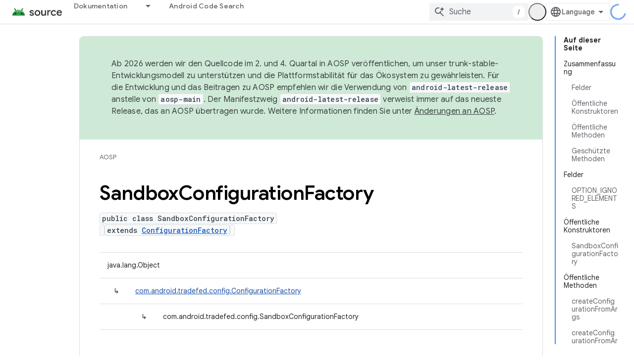

--- FILE ---
content_type: text/html; charset=utf-8
request_url: https://source.android.google.cn/reference/tradefed/com/android/tradefed/config/SandboxConfigurationFactory.html?authuser=0&hl=de
body_size: 20157
content:









<!doctype html>
<html 
      lang="de-x-mtfrom-en"
      dir="ltr">
  <head>
    <meta name="google-signin-client-id" content="721724668570-nbkv1cfusk7kk4eni4pjvepaus73b13t.apps.googleusercontent.com"><meta name="google-signin-scope"
          content="profile email"><meta property="og:site_name" content="Android Open Source Project">
    <meta property="og:type" content="website"><meta name="googlebot" content="noindex"><meta name="theme-color" content="#34a853"><meta charset="utf-8">
    <meta content="IE=Edge" http-equiv="X-UA-Compatible">
    <meta name="viewport" content="width=device-width, initial-scale=1">
    

    <link rel="manifest" href="/_pwa/androidsource/manifest.json"
          crossorigin="use-credentials">
    <link rel="preconnect" href="//www.gstatic.cn" crossorigin>
    <link rel="preconnect" href="//fonts.gstatic.cn" crossorigin>
    <link rel="preconnect" href="//fonts.googleapis.cn" crossorigin>
    <link rel="preconnect" href="//apis.google.com" crossorigin>
    <link rel="preconnect" href="//www.google-analytics.com" crossorigin><link rel="stylesheet" href="//fonts.googleapis.cn/css?family=Google+Sans:400,500,600,700|Google+Sans+Text:400,400italic,500,500italic,600,600italic,700,700italic|Roboto+Mono:400,500,700&display=swap">
      <link rel="stylesheet"
            href="//fonts.googleapis.cn/css2?family=Material+Icons&family=Material+Symbols+Outlined&display=block"><link rel="stylesheet" href="https://www.gstatic.cn/devrel-devsite/prod/v5f5028bd8220352863507a1bacc6e2ea79a725fdb2dd736f205c6da16a3d00d1/androidsource/css/app.css">
      
        <link rel="stylesheet" href="https://www.gstatic.cn/devrel-devsite/prod/v5f5028bd8220352863507a1bacc6e2ea79a725fdb2dd736f205c6da16a3d00d1/androidsource/css/dark-theme.css" disabled>
      <link rel="shortcut icon" href="https://www.gstatic.cn/devrel-devsite/prod/v5f5028bd8220352863507a1bacc6e2ea79a725fdb2dd736f205c6da16a3d00d1/androidsource/images/favicon.png">
    <link rel="apple-touch-icon" href="https://www.gstatic.cn/devrel-devsite/prod/v5f5028bd8220352863507a1bacc6e2ea79a725fdb2dd736f205c6da16a3d00d1/androidsource/images/touchicon-180.png"><link rel="canonical" href="https://source.android.google.cn/reference/tradefed/com/android/tradefed/config/SandboxConfigurationFactory?hl=de">
      <link rel="alternate" hreflang="en-cn"
          href="https://source.android.google.cn/reference/tradefed/com/android/tradefed/config/SandboxConfigurationFactory" /><link rel="alternate" hreflang="x-default" href="https://source.android.google.cn/reference/tradefed/com/android/tradefed/config/SandboxConfigurationFactory" /><link rel="alternate" hreflang="ar-cn"
          href="https://source.android.google.cn/reference/tradefed/com/android/tradefed/config/SandboxConfigurationFactory?hl=ar" /><link rel="alternate" hreflang="bn-cn"
          href="https://source.android.google.cn/reference/tradefed/com/android/tradefed/config/SandboxConfigurationFactory?hl=bn" /><link rel="alternate" hreflang="zh-Hans-cn"
          href="https://source.android.google.cn/reference/tradefed/com/android/tradefed/config/SandboxConfigurationFactory?hl=zh-cn" /><link rel="alternate" hreflang="zh-Hant-cn"
          href="https://source.android.google.cn/reference/tradefed/com/android/tradefed/config/SandboxConfigurationFactory?hl=zh-tw" /><link rel="alternate" hreflang="fa-cn"
          href="https://source.android.google.cn/reference/tradefed/com/android/tradefed/config/SandboxConfigurationFactory?hl=fa" /><link rel="alternate" hreflang="fr-cn"
          href="https://source.android.google.cn/reference/tradefed/com/android/tradefed/config/SandboxConfigurationFactory?hl=fr" /><link rel="alternate" hreflang="de-cn"
          href="https://source.android.google.cn/reference/tradefed/com/android/tradefed/config/SandboxConfigurationFactory?hl=de" /><link rel="alternate" hreflang="he-cn"
          href="https://source.android.google.cn/reference/tradefed/com/android/tradefed/config/SandboxConfigurationFactory?hl=he" /><link rel="alternate" hreflang="hi-cn"
          href="https://source.android.google.cn/reference/tradefed/com/android/tradefed/config/SandboxConfigurationFactory?hl=hi" /><link rel="alternate" hreflang="id-cn"
          href="https://source.android.google.cn/reference/tradefed/com/android/tradefed/config/SandboxConfigurationFactory?hl=id" /><link rel="alternate" hreflang="it-cn"
          href="https://source.android.google.cn/reference/tradefed/com/android/tradefed/config/SandboxConfigurationFactory?hl=it" /><link rel="alternate" hreflang="ja-cn"
          href="https://source.android.google.cn/reference/tradefed/com/android/tradefed/config/SandboxConfigurationFactory?hl=ja" /><link rel="alternate" hreflang="ko-cn"
          href="https://source.android.google.cn/reference/tradefed/com/android/tradefed/config/SandboxConfigurationFactory?hl=ko" /><link rel="alternate" hreflang="pl-cn"
          href="https://source.android.google.cn/reference/tradefed/com/android/tradefed/config/SandboxConfigurationFactory?hl=pl" /><link rel="alternate" hreflang="pt-BR-cn"
          href="https://source.android.google.cn/reference/tradefed/com/android/tradefed/config/SandboxConfigurationFactory?hl=pt-br" /><link rel="alternate" hreflang="pt-cn"
          href="https://source.android.google.cn/reference/tradefed/com/android/tradefed/config/SandboxConfigurationFactory?hl=pt" /><link rel="alternate" hreflang="ru-cn"
          href="https://source.android.google.cn/reference/tradefed/com/android/tradefed/config/SandboxConfigurationFactory?hl=ru" /><link rel="alternate" hreflang="es-419-cn"
          href="https://source.android.google.cn/reference/tradefed/com/android/tradefed/config/SandboxConfigurationFactory?hl=es-419" /><link rel="alternate" hreflang="th-cn"
          href="https://source.android.google.cn/reference/tradefed/com/android/tradefed/config/SandboxConfigurationFactory?hl=th" /><link rel="alternate" hreflang="tr-cn"
          href="https://source.android.google.cn/reference/tradefed/com/android/tradefed/config/SandboxConfigurationFactory?hl=tr" /><link rel="alternate" hreflang="vi-cn"
          href="https://source.android.google.cn/reference/tradefed/com/android/tradefed/config/SandboxConfigurationFactory?hl=vi" /><link rel="alternate" hreflang="en"
          href="https://source.android.com/reference/tradefed/com/android/tradefed/config/SandboxConfigurationFactory" /><link rel="alternate" hreflang="x-default" href="https://source.android.com/reference/tradefed/com/android/tradefed/config/SandboxConfigurationFactory" /><link rel="alternate" hreflang="ar"
          href="https://source.android.com/reference/tradefed/com/android/tradefed/config/SandboxConfigurationFactory?hl=ar" /><link rel="alternate" hreflang="bn"
          href="https://source.android.com/reference/tradefed/com/android/tradefed/config/SandboxConfigurationFactory?hl=bn" /><link rel="alternate" hreflang="zh-Hans"
          href="https://source.android.com/reference/tradefed/com/android/tradefed/config/SandboxConfigurationFactory?hl=zh-cn" /><link rel="alternate" hreflang="zh-Hant"
          href="https://source.android.com/reference/tradefed/com/android/tradefed/config/SandboxConfigurationFactory?hl=zh-tw" /><link rel="alternate" hreflang="fa"
          href="https://source.android.com/reference/tradefed/com/android/tradefed/config/SandboxConfigurationFactory?hl=fa" /><link rel="alternate" hreflang="fr"
          href="https://source.android.com/reference/tradefed/com/android/tradefed/config/SandboxConfigurationFactory?hl=fr" /><link rel="alternate" hreflang="de"
          href="https://source.android.com/reference/tradefed/com/android/tradefed/config/SandboxConfigurationFactory?hl=de" /><link rel="alternate" hreflang="he"
          href="https://source.android.com/reference/tradefed/com/android/tradefed/config/SandboxConfigurationFactory?hl=he" /><link rel="alternate" hreflang="hi"
          href="https://source.android.com/reference/tradefed/com/android/tradefed/config/SandboxConfigurationFactory?hl=hi" /><link rel="alternate" hreflang="id"
          href="https://source.android.com/reference/tradefed/com/android/tradefed/config/SandboxConfigurationFactory?hl=id" /><link rel="alternate" hreflang="it"
          href="https://source.android.com/reference/tradefed/com/android/tradefed/config/SandboxConfigurationFactory?hl=it" /><link rel="alternate" hreflang="ja"
          href="https://source.android.com/reference/tradefed/com/android/tradefed/config/SandboxConfigurationFactory?hl=ja" /><link rel="alternate" hreflang="ko"
          href="https://source.android.com/reference/tradefed/com/android/tradefed/config/SandboxConfigurationFactory?hl=ko" /><link rel="alternate" hreflang="pl"
          href="https://source.android.com/reference/tradefed/com/android/tradefed/config/SandboxConfigurationFactory?hl=pl" /><link rel="alternate" hreflang="pt-BR"
          href="https://source.android.com/reference/tradefed/com/android/tradefed/config/SandboxConfigurationFactory?hl=pt-br" /><link rel="alternate" hreflang="pt"
          href="https://source.android.com/reference/tradefed/com/android/tradefed/config/SandboxConfigurationFactory?hl=pt" /><link rel="alternate" hreflang="ru"
          href="https://source.android.com/reference/tradefed/com/android/tradefed/config/SandboxConfigurationFactory?hl=ru" /><link rel="alternate" hreflang="es-419"
          href="https://source.android.com/reference/tradefed/com/android/tradefed/config/SandboxConfigurationFactory?hl=es-419" /><link rel="alternate" hreflang="th"
          href="https://source.android.com/reference/tradefed/com/android/tradefed/config/SandboxConfigurationFactory?hl=th" /><link rel="alternate" hreflang="tr"
          href="https://source.android.com/reference/tradefed/com/android/tradefed/config/SandboxConfigurationFactory?hl=tr" /><link rel="alternate" hreflang="vi"
          href="https://source.android.com/reference/tradefed/com/android/tradefed/config/SandboxConfigurationFactory?hl=vi" /><title>SandboxConfigurationFactory &nbsp;|&nbsp; Android Open Source Project</title>

<meta property="og:title" content="SandboxConfigurationFactory &nbsp;|&nbsp; Android Open Source Project"><meta property="og:url" content="https://source.android.google.cn/reference/tradefed/com/android/tradefed/config/SandboxConfigurationFactory?hl=de"><meta property="og:locale" content="de"><script type="application/ld+json">
  {
    "@context": "https://schema.org",
    "@type": "Article",
    
    "headline": "SandboxConfigurationFactory"
  }
</script><link rel="alternate machine-translated-from" hreflang="en"
        href="https://source.android.google.cn/reference/tradefed/com/android/tradefed/config/SandboxConfigurationFactory?hl=en&amp;authuser=0">
  
  
    
    
    





    
      <link rel="stylesheet" href="/extras.css"></head>
  <body class="color-scheme--light"
        template="page"
        theme="androidsource-theme"
        type="article"
        
        appearance
        
        layout="docs"
        
        block-apix
        
        
        
        display-toc
        pending>
  
    <devsite-progress type="indeterminate" id="app-progress"></devsite-progress>
  
  
    <a href="#main-content" class="skip-link button">
      
      Zum Hauptinhalt springen
    </a>
    <section class="devsite-wrapper">
      <devsite-cookie-notification-bar></devsite-cookie-notification-bar><devsite-header role="banner" keep-tabs-visible>
  
    





















<div class="devsite-header--inner" data-nosnippet>
  <div class="devsite-top-logo-row-wrapper-wrapper">
    <div class="devsite-top-logo-row-wrapper">
      <div class="devsite-top-logo-row">
        <button type="button" id="devsite-hamburger-menu"
          class="devsite-header-icon-button button-flat material-icons gc-analytics-event"
          data-category="Site-Wide Custom Events"
          data-label="Navigation menu button"
          visually-hidden
          aria-label="Menü öffnen">
        </button>
        
<div class="devsite-product-name-wrapper">

  <a href="/" class="devsite-site-logo-link gc-analytics-event"
   data-category="Site-Wide Custom Events" data-label="Site logo" track-type="globalNav"
   track-name="androidOpenSourceProject" track-metadata-position="nav"
   track-metadata-eventDetail="nav">
  
  <picture>
    
    <img src="https://www.gstatic.cn/devrel-devsite/prod/v5f5028bd8220352863507a1bacc6e2ea79a725fdb2dd736f205c6da16a3d00d1/androidsource/images/lockup.png" class="devsite-site-logo" alt="Android Open Source Project">
  </picture>
  
</a>



  
  
  <span class="devsite-product-name">
    <ul class="devsite-breadcrumb-list"
  >
  
  <li class="devsite-breadcrumb-item
             ">
    
    
    
      
      
    
  </li>
  
</ul>
  </span>

</div>
        <div class="devsite-top-logo-row-middle">
          <div class="devsite-header-upper-tabs">
            
              
              
  <devsite-tabs class="upper-tabs">

    <nav class="devsite-tabs-wrapper" aria-label="Obere Tabs">
      
        
          <tab class="devsite-dropdown
    
    
    
    ">
  
    <a href="https://source.android.google.cn/docs?authuser=0&amp;hl=de"
    class="devsite-tabs-content gc-analytics-event "
      track-metadata-eventdetail="https://source.android.google.cn/docs?authuser=0&amp;hl=de"
    
       track-type="nav"
       track-metadata-position="nav - dokumentation"
       track-metadata-module="primary nav"
       
       
         
           data-category="Site-Wide Custom Events"
         
           data-label="Tab: Dokumentation"
         
           track-name="dokumentation"
         
       >
    Dokumentation
  
    </a>
    
      <button
         aria-haspopup="menu"
         aria-expanded="false"
         aria-label="Drop-down-Menü für Dokumentation"
         track-type="nav"
         track-metadata-eventdetail="https://source.android.google.cn/docs?authuser=0&amp;hl=de"
         track-metadata-position="nav - dokumentation"
         track-metadata-module="primary nav"
         
          
            data-category="Site-Wide Custom Events"
          
            data-label="Tab: Dokumentation"
          
            track-name="dokumentation"
          
        
         class="devsite-tabs-dropdown-toggle devsite-icon devsite-icon-arrow-drop-down"></button>
    
  
  <div class="devsite-tabs-dropdown" role="menu" aria-label="submenu" hidden>
    
    <div class="devsite-tabs-dropdown-content">
      
        <div class="devsite-tabs-dropdown-column
                    android-source-tabs-dropdown-column-small">
          
            <ul class="devsite-tabs-dropdown-section
                       ">
              
                <li class="devsite-nav-title" role="heading" tooltip>Das ist neu</li>
              
              
              
                <li class="devsite-nav-item">
                  <a href="https://source.android.google.cn/docs/whatsnew/release-notes?authuser=0&amp;hl=de"
                    
                     track-type="nav"
                     track-metadata-eventdetail="https://source.android.google.cn/docs/whatsnew/release-notes?authuser=0&amp;hl=de"
                     track-metadata-position="nav - dokumentation"
                     track-metadata-module="tertiary nav"
                     
                       track-metadata-module_headline="das ist neu"
                     
                     tooltip
                  >
                    
                    <div class="devsite-nav-item-title">
                      Versionshinweise
                    </div>
                    
                  </a>
                </li>
              
                <li class="devsite-nav-item">
                  <a href="https://source.android.google.cn/docs/whatsnew/latest-security-bulletins?authuser=0&amp;hl=de"
                    
                     track-type="nav"
                     track-metadata-eventdetail="https://source.android.google.cn/docs/whatsnew/latest-security-bulletins?authuser=0&amp;hl=de"
                     track-metadata-position="nav - dokumentation"
                     track-metadata-module="tertiary nav"
                     
                       track-metadata-module_headline="das ist neu"
                     
                     tooltip
                  >
                    
                    <div class="devsite-nav-item-title">
                      Aktuelle Sicherheitsbulletins
                    </div>
                    
                  </a>
                </li>
              
                <li class="devsite-nav-item">
                  <a href="https://source.android.google.cn/docs/whatsnew/latest-cdd?authuser=0&amp;hl=de"
                    
                     track-type="nav"
                     track-metadata-eventdetail="https://source.android.google.cn/docs/whatsnew/latest-cdd?authuser=0&amp;hl=de"
                     track-metadata-position="nav - dokumentation"
                     track-metadata-module="tertiary nav"
                     
                       track-metadata-module_headline="das ist neu"
                     
                     tooltip
                  >
                    
                    <div class="devsite-nav-item-title">
                      Aktuelles Compatibility Definition Document (CDD)
                    </div>
                    
                  </a>
                </li>
              
                <li class="devsite-nav-item">
                  <a href="https://source.android.google.cn/docs/whatsnew/site-updates?authuser=0&amp;hl=de"
                    
                     track-type="nav"
                     track-metadata-eventdetail="https://source.android.google.cn/docs/whatsnew/site-updates?authuser=0&amp;hl=de"
                     track-metadata-position="nav - dokumentation"
                     track-metadata-module="tertiary nav"
                     
                       track-metadata-module_headline="das ist neu"
                     
                     tooltip
                  >
                    
                    <div class="devsite-nav-item-title">
                      Website-Aktualisierungen
                    </div>
                    
                  </a>
                </li>
              
            </ul>
          
            <ul class="devsite-tabs-dropdown-section
                       ">
              
                <li class="devsite-nav-title" role="heading" tooltip>Informationen für Einsteiger</li>
              
              
              
                <li class="devsite-nav-item">
                  <a href="https://source.android.google.cn/docs/setup/about?authuser=0&amp;hl=de"
                    
                     track-type="nav"
                     track-metadata-eventdetail="https://source.android.google.cn/docs/setup/about?authuser=0&amp;hl=de"
                     track-metadata-position="nav - dokumentation"
                     track-metadata-module="tertiary nav"
                     
                       track-metadata-module_headline="das ist neu"
                     
                     tooltip
                  >
                    
                    <div class="devsite-nav-item-title">
                      Info
                    </div>
                    
                  </a>
                </li>
              
                <li class="devsite-nav-item">
                  <a href="https://source.android.google.cn/docs/setup/start?authuser=0&amp;hl=de"
                    
                     track-type="nav"
                     track-metadata-eventdetail="https://source.android.google.cn/docs/setup/start?authuser=0&amp;hl=de"
                     track-metadata-position="nav - dokumentation"
                     track-metadata-module="tertiary nav"
                     
                       track-metadata-module_headline="das ist neu"
                     
                     tooltip
                  >
                    
                    <div class="devsite-nav-item-title">
                      Starten
                    </div>
                    
                  </a>
                </li>
              
                <li class="devsite-nav-item">
                  <a href="https://source.android.google.cn/docs/setup/download?authuser=0&amp;hl=de"
                    
                     track-type="nav"
                     track-metadata-eventdetail="https://source.android.google.cn/docs/setup/download?authuser=0&amp;hl=de"
                     track-metadata-position="nav - dokumentation"
                     track-metadata-module="tertiary nav"
                     
                       track-metadata-module_headline="das ist neu"
                     
                     tooltip
                  >
                    
                    <div class="devsite-nav-item-title">
                      Herunterladen
                    </div>
                    
                  </a>
                </li>
              
                <li class="devsite-nav-item">
                  <a href="https://source.android.google.cn/docs/setup/build?authuser=0&amp;hl=de"
                    
                     track-type="nav"
                     track-metadata-eventdetail="https://source.android.google.cn/docs/setup/build?authuser=0&amp;hl=de"
                     track-metadata-position="nav - dokumentation"
                     track-metadata-module="tertiary nav"
                     
                       track-metadata-module_headline="das ist neu"
                     
                     tooltip
                  >
                    
                    <div class="devsite-nav-item-title">
                      Build
                    </div>
                    
                  </a>
                </li>
              
                <li class="devsite-nav-item">
                  <a href="https://source.android.google.cn/docs/setup/test?authuser=0&amp;hl=de"
                    
                     track-type="nav"
                     track-metadata-eventdetail="https://source.android.google.cn/docs/setup/test?authuser=0&amp;hl=de"
                     track-metadata-position="nav - dokumentation"
                     track-metadata-module="tertiary nav"
                     
                       track-metadata-module_headline="das ist neu"
                     
                     tooltip
                  >
                    
                    <div class="devsite-nav-item-title">
                      Test
                    </div>
                    
                  </a>
                </li>
              
                <li class="devsite-nav-item">
                  <a href="https://source.android.google.cn/docs/setup/create/coding-tasks?authuser=0&amp;hl=de"
                    
                     track-type="nav"
                     track-metadata-eventdetail="https://source.android.google.cn/docs/setup/create/coding-tasks?authuser=0&amp;hl=de"
                     track-metadata-position="nav - dokumentation"
                     track-metadata-module="tertiary nav"
                     
                       track-metadata-module_headline="das ist neu"
                     
                     tooltip
                  >
                    
                    <div class="devsite-nav-item-title">
                      Erstellen
                    </div>
                    
                  </a>
                </li>
              
                <li class="devsite-nav-item">
                  <a href="https://source.android.google.cn/docs/setup/contribute?authuser=0&amp;hl=de"
                    
                     track-type="nav"
                     track-metadata-eventdetail="https://source.android.google.cn/docs/setup/contribute?authuser=0&amp;hl=de"
                     track-metadata-position="nav - dokumentation"
                     track-metadata-module="tertiary nav"
                     
                       track-metadata-module_headline="das ist neu"
                     
                     tooltip
                  >
                    
                    <div class="devsite-nav-item-title">
                      Etwas beitragen
                    </div>
                    
                  </a>
                </li>
              
                <li class="devsite-nav-item">
                  <a href="https://source.android.google.cn/docs/setup/community/cofc?authuser=0&amp;hl=de"
                    
                     track-type="nav"
                     track-metadata-eventdetail="https://source.android.google.cn/docs/setup/community/cofc?authuser=0&amp;hl=de"
                     track-metadata-position="nav - dokumentation"
                     track-metadata-module="tertiary nav"
                     
                       track-metadata-module_headline="das ist neu"
                     
                     tooltip
                  >
                    
                    <div class="devsite-nav-item-title">
                      Community
                    </div>
                    
                  </a>
                </li>
              
                <li class="devsite-nav-item">
                  <a href="https://source.android.google.cn/docs/setup/reference?authuser=0&amp;hl=de"
                    
                     track-type="nav"
                     track-metadata-eventdetail="https://source.android.google.cn/docs/setup/reference?authuser=0&amp;hl=de"
                     track-metadata-position="nav - dokumentation"
                     track-metadata-module="tertiary nav"
                     
                       track-metadata-module_headline="das ist neu"
                     
                     tooltip
                  >
                    
                    <div class="devsite-nav-item-title">
                      Tools, Build und zugehörige Referenz
                    </div>
                    
                  </a>
                </li>
              
            </ul>
          
            <ul class="devsite-tabs-dropdown-section
                       ">
              
                <li class="devsite-nav-title" role="heading" tooltip>Sicherheit</li>
              
              
              
                <li class="devsite-nav-item">
                  <a href="https://source.android.google.cn/docs/security/overview?authuser=0&amp;hl=de"
                    
                     track-type="nav"
                     track-metadata-eventdetail="https://source.android.google.cn/docs/security/overview?authuser=0&amp;hl=de"
                     track-metadata-position="nav - dokumentation"
                     track-metadata-module="tertiary nav"
                     
                       track-metadata-module_headline="das ist neu"
                     
                     tooltip
                  >
                    
                    <div class="devsite-nav-item-title">
                      Übersicht
                    </div>
                    
                  </a>
                </li>
              
                <li class="devsite-nav-item">
                  <a href="https://source.android.google.cn/docs/security/bulletin?authuser=0&amp;hl=de"
                    
                     track-type="nav"
                     track-metadata-eventdetail="https://source.android.google.cn/docs/security/bulletin?authuser=0&amp;hl=de"
                     track-metadata-position="nav - dokumentation"
                     track-metadata-module="tertiary nav"
                     
                       track-metadata-module_headline="das ist neu"
                     
                     tooltip
                  >
                    
                    <div class="devsite-nav-item-title">
                      Bulletins
                    </div>
                    
                  </a>
                </li>
              
                <li class="devsite-nav-item">
                  <a href="https://source.android.google.cn/docs/security/features?authuser=0&amp;hl=de"
                    
                     track-type="nav"
                     track-metadata-eventdetail="https://source.android.google.cn/docs/security/features?authuser=0&amp;hl=de"
                     track-metadata-position="nav - dokumentation"
                     track-metadata-module="tertiary nav"
                     
                       track-metadata-module_headline="das ist neu"
                     
                     tooltip
                  >
                    
                    <div class="devsite-nav-item-title">
                      Funktionen
                    </div>
                    
                  </a>
                </li>
              
                <li class="devsite-nav-item">
                  <a href="https://source.android.google.cn/docs/security/test/fuzz-sanitize?authuser=0&amp;hl=de"
                    
                     track-type="nav"
                     track-metadata-eventdetail="https://source.android.google.cn/docs/security/test/fuzz-sanitize?authuser=0&amp;hl=de"
                     track-metadata-position="nav - dokumentation"
                     track-metadata-module="tertiary nav"
                     
                       track-metadata-module_headline="das ist neu"
                     
                     tooltip
                  >
                    
                    <div class="devsite-nav-item-title">
                      Tests
                    </div>
                    
                  </a>
                </li>
              
                <li class="devsite-nav-item">
                  <a href="https://source.android.google.cn/docs/security/best-practices?authuser=0&amp;hl=de"
                    
                     track-type="nav"
                     track-metadata-eventdetail="https://source.android.google.cn/docs/security/best-practices?authuser=0&amp;hl=de"
                     track-metadata-position="nav - dokumentation"
                     track-metadata-module="tertiary nav"
                     
                       track-metadata-module_headline="das ist neu"
                     
                     tooltip
                  >
                    
                    <div class="devsite-nav-item-title">
                      Best Practices
                    </div>
                    
                  </a>
                </li>
              
            </ul>
          
        </div>
      
        <div class="devsite-tabs-dropdown-column
                    android-source-tabs-dropdown-column-small">
          
            <ul class="devsite-tabs-dropdown-section
                       ">
              
                <li class="devsite-nav-title" role="heading" tooltip>Kernthemen</li>
              
              
              
                <li class="devsite-nav-item">
                  <a href="https://source.android.google.cn/docs/core/architecture?authuser=0&amp;hl=de"
                    
                     track-type="nav"
                     track-metadata-eventdetail="https://source.android.google.cn/docs/core/architecture?authuser=0&amp;hl=de"
                     track-metadata-position="nav - dokumentation"
                     track-metadata-module="tertiary nav"
                     
                       track-metadata-module_headline="kernthemen"
                     
                     tooltip
                  >
                    
                    <div class="devsite-nav-item-title">
                      Architektur
                    </div>
                    
                  </a>
                </li>
              
                <li class="devsite-nav-item">
                  <a href="https://source.android.google.cn/docs/core/audio?authuser=0&amp;hl=de"
                    
                     track-type="nav"
                     track-metadata-eventdetail="https://source.android.google.cn/docs/core/audio?authuser=0&amp;hl=de"
                     track-metadata-position="nav - dokumentation"
                     track-metadata-module="tertiary nav"
                     
                       track-metadata-module_headline="kernthemen"
                     
                     tooltip
                  >
                    
                    <div class="devsite-nav-item-title">
                      Audio
                    </div>
                    
                  </a>
                </li>
              
                <li class="devsite-nav-item">
                  <a href="https://source.android.google.cn/docs/core/camera?authuser=0&amp;hl=de"
                    
                     track-type="nav"
                     track-metadata-eventdetail="https://source.android.google.cn/docs/core/camera?authuser=0&amp;hl=de"
                     track-metadata-position="nav - dokumentation"
                     track-metadata-module="tertiary nav"
                     
                       track-metadata-module_headline="kernthemen"
                     
                     tooltip
                  >
                    
                    <div class="devsite-nav-item-title">
                      Kamera
                    </div>
                    
                  </a>
                </li>
              
                <li class="devsite-nav-item">
                  <a href="https://source.android.google.cn/docs/core/connect?authuser=0&amp;hl=de"
                    
                     track-type="nav"
                     track-metadata-eventdetail="https://source.android.google.cn/docs/core/connect?authuser=0&amp;hl=de"
                     track-metadata-position="nav - dokumentation"
                     track-metadata-module="tertiary nav"
                     
                       track-metadata-module_headline="kernthemen"
                     
                     tooltip
                  >
                    
                    <div class="devsite-nav-item-title">
                      Konnektivität
                    </div>
                    
                  </a>
                </li>
              
                <li class="devsite-nav-item">
                  <a href="https://source.android.google.cn/docs/core/data?authuser=0&amp;hl=de"
                    
                     track-type="nav"
                     track-metadata-eventdetail="https://source.android.google.cn/docs/core/data?authuser=0&amp;hl=de"
                     track-metadata-position="nav - dokumentation"
                     track-metadata-module="tertiary nav"
                     
                       track-metadata-module_headline="kernthemen"
                     
                     tooltip
                  >
                    
                    <div class="devsite-nav-item-title">
                      Daten
                    </div>
                    
                  </a>
                </li>
              
                <li class="devsite-nav-item">
                  <a href="https://source.android.google.cn/docs/core/display?authuser=0&amp;hl=de"
                    
                     track-type="nav"
                     track-metadata-eventdetail="https://source.android.google.cn/docs/core/display?authuser=0&amp;hl=de"
                     track-metadata-position="nav - dokumentation"
                     track-metadata-module="tertiary nav"
                     
                       track-metadata-module_headline="kernthemen"
                     
                     tooltip
                  >
                    
                    <div class="devsite-nav-item-title">
                      Display
                    </div>
                    
                  </a>
                </li>
              
                <li class="devsite-nav-item">
                  <a href="https://source.android.google.cn/docs/core/fonts/custom-font-fallback?authuser=0&amp;hl=de"
                    
                     track-type="nav"
                     track-metadata-eventdetail="https://source.android.google.cn/docs/core/fonts/custom-font-fallback?authuser=0&amp;hl=de"
                     track-metadata-position="nav - dokumentation"
                     track-metadata-module="tertiary nav"
                     
                       track-metadata-module_headline="kernthemen"
                     
                     tooltip
                  >
                    
                    <div class="devsite-nav-item-title">
                      Schriftarten
                    </div>
                    
                  </a>
                </li>
              
                <li class="devsite-nav-item">
                  <a href="https://source.android.google.cn/docs/core/graphics?authuser=0&amp;hl=de"
                    
                     track-type="nav"
                     track-metadata-eventdetail="https://source.android.google.cn/docs/core/graphics?authuser=0&amp;hl=de"
                     track-metadata-position="nav - dokumentation"
                     track-metadata-module="tertiary nav"
                     
                       track-metadata-module_headline="kernthemen"
                     
                     tooltip
                  >
                    
                    <div class="devsite-nav-item-title">
                      Grafiken
                    </div>
                    
                  </a>
                </li>
              
                <li class="devsite-nav-item">
                  <a href="https://source.android.google.cn/docs/core/interaction?authuser=0&amp;hl=de"
                    
                     track-type="nav"
                     track-metadata-eventdetail="https://source.android.google.cn/docs/core/interaction?authuser=0&amp;hl=de"
                     track-metadata-position="nav - dokumentation"
                     track-metadata-module="tertiary nav"
                     
                       track-metadata-module_headline="kernthemen"
                     
                     tooltip
                  >
                    
                    <div class="devsite-nav-item-title">
                      Interaktion
                    </div>
                    
                  </a>
                </li>
              
                <li class="devsite-nav-item">
                  <a href="https://source.android.google.cn/docs/core/media?authuser=0&amp;hl=de"
                    
                     track-type="nav"
                     track-metadata-eventdetail="https://source.android.google.cn/docs/core/media?authuser=0&amp;hl=de"
                     track-metadata-position="nav - dokumentation"
                     track-metadata-module="tertiary nav"
                     
                       track-metadata-module_headline="kernthemen"
                     
                     tooltip
                  >
                    
                    <div class="devsite-nav-item-title">
                      Medien
                    </div>
                    
                  </a>
                </li>
              
                <li class="devsite-nav-item">
                  <a href="https://source.android.google.cn/docs/core/perf?authuser=0&amp;hl=de"
                    
                     track-type="nav"
                     track-metadata-eventdetail="https://source.android.google.cn/docs/core/perf?authuser=0&amp;hl=de"
                     track-metadata-position="nav - dokumentation"
                     track-metadata-module="tertiary nav"
                     
                       track-metadata-module_headline="kernthemen"
                     
                     tooltip
                  >
                    
                    <div class="devsite-nav-item-title">
                      Leistung
                    </div>
                    
                  </a>
                </li>
              
                <li class="devsite-nav-item">
                  <a href="https://source.android.google.cn/docs/core/permissions?authuser=0&amp;hl=de"
                    
                     track-type="nav"
                     track-metadata-eventdetail="https://source.android.google.cn/docs/core/permissions?authuser=0&amp;hl=de"
                     track-metadata-position="nav - dokumentation"
                     track-metadata-module="tertiary nav"
                     
                       track-metadata-module_headline="kernthemen"
                     
                     tooltip
                  >
                    
                    <div class="devsite-nav-item-title">
                      Berechtigungen
                    </div>
                    
                  </a>
                </li>
              
                <li class="devsite-nav-item">
                  <a href="https://source.android.google.cn/docs/core/power?authuser=0&amp;hl=de"
                    
                     track-type="nav"
                     track-metadata-eventdetail="https://source.android.google.cn/docs/core/power?authuser=0&amp;hl=de"
                     track-metadata-position="nav - dokumentation"
                     track-metadata-module="tertiary nav"
                     
                       track-metadata-module_headline="kernthemen"
                     
                     tooltip
                  >
                    
                    <div class="devsite-nav-item-title">
                      Akku
                    </div>
                    
                  </a>
                </li>
              
                <li class="devsite-nav-item">
                  <a href="https://source.android.google.cn/docs/core/runtime?authuser=0&amp;hl=de"
                    
                     track-type="nav"
                     track-metadata-eventdetail="https://source.android.google.cn/docs/core/runtime?authuser=0&amp;hl=de"
                     track-metadata-position="nav - dokumentation"
                     track-metadata-module="tertiary nav"
                     
                       track-metadata-module_headline="kernthemen"
                     
                     tooltip
                  >
                    
                    <div class="devsite-nav-item-title">
                      Laufzeit
                    </div>
                    
                  </a>
                </li>
              
                <li class="devsite-nav-item">
                  <a href="https://source.android.google.cn/docs/core/settings?authuser=0&amp;hl=de"
                    
                     track-type="nav"
                     track-metadata-eventdetail="https://source.android.google.cn/docs/core/settings?authuser=0&amp;hl=de"
                     track-metadata-position="nav - dokumentation"
                     track-metadata-module="tertiary nav"
                     
                       track-metadata-module_headline="kernthemen"
                     
                     tooltip
                  >
                    
                    <div class="devsite-nav-item-title">
                      Einstellungen
                    </div>
                    
                  </a>
                </li>
              
                <li class="devsite-nav-item">
                  <a href="https://source.android.google.cn/docs/core/storage?authuser=0&amp;hl=de"
                    
                     track-type="nav"
                     track-metadata-eventdetail="https://source.android.google.cn/docs/core/storage?authuser=0&amp;hl=de"
                     track-metadata-position="nav - dokumentation"
                     track-metadata-module="tertiary nav"
                     
                       track-metadata-module_headline="kernthemen"
                     
                     tooltip
                  >
                    
                    <div class="devsite-nav-item-title">
                      Storage
                    </div>
                    
                  </a>
                </li>
              
                <li class="devsite-nav-item">
                  <a href="https://source.android.google.cn/docs/core/tests?authuser=0&amp;hl=de"
                    
                     track-type="nav"
                     track-metadata-eventdetail="https://source.android.google.cn/docs/core/tests?authuser=0&amp;hl=de"
                     track-metadata-position="nav - dokumentation"
                     track-metadata-module="tertiary nav"
                     
                       track-metadata-module_headline="kernthemen"
                     
                     tooltip
                  >
                    
                    <div class="devsite-nav-item-title">
                      Tests
                    </div>
                    
                  </a>
                </li>
              
                <li class="devsite-nav-item">
                  <a href="https://source.android.google.cn/docs/core/ota?authuser=0&amp;hl=de"
                    
                     track-type="nav"
                     track-metadata-eventdetail="https://source.android.google.cn/docs/core/ota?authuser=0&amp;hl=de"
                     track-metadata-position="nav - dokumentation"
                     track-metadata-module="tertiary nav"
                     
                       track-metadata-module_headline="kernthemen"
                     
                     tooltip
                  >
                    
                    <div class="devsite-nav-item-title">
                      Updates
                    </div>
                    
                  </a>
                </li>
              
                <li class="devsite-nav-item">
                  <a href="https://source.android.google.cn/docs/core/virtualization?authuser=0&amp;hl=de"
                    
                     track-type="nav"
                     track-metadata-eventdetail="https://source.android.google.cn/docs/core/virtualization?authuser=0&amp;hl=de"
                     track-metadata-position="nav - dokumentation"
                     track-metadata-module="tertiary nav"
                     
                       track-metadata-module_headline="kernthemen"
                     
                     tooltip
                  >
                    
                    <div class="devsite-nav-item-title">
                      Virtualisierung
                    </div>
                    
                  </a>
                </li>
              
            </ul>
          
        </div>
      
        <div class="devsite-tabs-dropdown-column
                    android-source-tabs-dropdown-column-small">
          
            <ul class="devsite-tabs-dropdown-section
                       ">
              
                <li class="devsite-nav-title" role="heading" tooltip>Kompatibilität</li>
              
              
              
                <li class="devsite-nav-item">
                  <a href="https://source.android.google.cn/docs/compatibility/cdd?authuser=0&amp;hl=de"
                    
                     track-type="nav"
                     track-metadata-eventdetail="https://source.android.google.cn/docs/compatibility/cdd?authuser=0&amp;hl=de"
                     track-metadata-position="nav - dokumentation"
                     track-metadata-module="tertiary nav"
                     
                       track-metadata-module_headline="kompatibilität"
                     
                     tooltip
                  >
                    
                    <div class="devsite-nav-item-title">
                      Compatibility Definition Document (CDD)
                    </div>
                    
                  </a>
                </li>
              
                <li class="devsite-nav-item">
                  <a href="https://source.android.google.cn/docs/compatibility/cts?authuser=0&amp;hl=de"
                    
                     track-type="nav"
                     track-metadata-eventdetail="https://source.android.google.cn/docs/compatibility/cts?authuser=0&amp;hl=de"
                     track-metadata-position="nav - dokumentation"
                     track-metadata-module="tertiary nav"
                     
                       track-metadata-module_headline="kompatibilität"
                     
                     tooltip
                  >
                    
                    <div class="devsite-nav-item-title">
                      Compatibility Test Suite (CTS)
                    </div>
                    
                  </a>
                </li>
              
            </ul>
          
            <ul class="devsite-tabs-dropdown-section
                       ">
              
                <li class="devsite-nav-title" role="heading" tooltip>Android-Geräte</li>
              
              
              
                <li class="devsite-nav-item">
                  <a href="https://source.android.google.cn/docs/devices/cuttlefish?authuser=0&amp;hl=de"
                    
                     track-type="nav"
                     track-metadata-eventdetail="https://source.android.google.cn/docs/devices/cuttlefish?authuser=0&amp;hl=de"
                     track-metadata-position="nav - dokumentation"
                     track-metadata-module="tertiary nav"
                     
                       track-metadata-module_headline="kompatibilität"
                     
                     tooltip
                  >
                    
                    <div class="devsite-nav-item-title">
                      Sepia
                    </div>
                    
                  </a>
                </li>
              
                <li class="devsite-nav-item">
                  <a href="https://source.android.google.cn/docs/devices/admin?authuser=0&amp;hl=de"
                    
                     track-type="nav"
                     track-metadata-eventdetail="https://source.android.google.cn/docs/devices/admin?authuser=0&amp;hl=de"
                     track-metadata-position="nav - dokumentation"
                     track-metadata-module="tertiary nav"
                     
                       track-metadata-module_headline="kompatibilität"
                     
                     tooltip
                  >
                    
                    <div class="devsite-nav-item-title">
                      Enterprise
                    </div>
                    
                  </a>
                </li>
              
                <li class="devsite-nav-item">
                  <a href="https://source.android.google.cn/docs/devices/tv?authuser=0&amp;hl=de"
                    
                     track-type="nav"
                     track-metadata-eventdetail="https://source.android.google.cn/docs/devices/tv?authuser=0&amp;hl=de"
                     track-metadata-position="nav - dokumentation"
                     track-metadata-module="tertiary nav"
                     
                       track-metadata-module_headline="kompatibilität"
                     
                     tooltip
                  >
                    
                    <div class="devsite-nav-item-title">
                      Fernseher
                    </div>
                    
                  </a>
                </li>
              
            </ul>
          
            <ul class="devsite-tabs-dropdown-section
                       ">
              
                <li class="devsite-nav-title" role="heading" tooltip>Automotive</li>
              
              
              
                <li class="devsite-nav-item">
                  <a href="https://source.android.google.cn/docs/automotive/start/what_automotive?authuser=0&amp;hl=de"
                    
                     track-type="nav"
                     track-metadata-eventdetail="https://source.android.google.cn/docs/automotive/start/what_automotive?authuser=0&amp;hl=de"
                     track-metadata-position="nav - dokumentation"
                     track-metadata-module="tertiary nav"
                     
                       track-metadata-module_headline="kompatibilität"
                     
                     tooltip
                  >
                    
                    <div class="devsite-nav-item-title">
                      Jetzt starten
                    </div>
                    
                  </a>
                </li>
              
                <li class="devsite-nav-item">
                  <a href="https://source.android.google.cn/docs/automotive/guidelines?authuser=0&amp;hl=de"
                    
                     track-type="nav"
                     track-metadata-eventdetail="https://source.android.google.cn/docs/automotive/guidelines?authuser=0&amp;hl=de"
                     track-metadata-position="nav - dokumentation"
                     track-metadata-module="tertiary nav"
                     
                       track-metadata-module_headline="kompatibilität"
                     
                     tooltip
                  >
                    
                    <div class="devsite-nav-item-title">
                      Richtlinien für die Entwicklung
                    </div>
                    
                  </a>
                </li>
              
                <li class="devsite-nav-item">
                  <a href="https://source.android.google.cn/docs/automotive/dev-tools?authuser=0&amp;hl=de"
                    
                     track-type="nav"
                     track-metadata-eventdetail="https://source.android.google.cn/docs/automotive/dev-tools?authuser=0&amp;hl=de"
                     track-metadata-position="nav - dokumentation"
                     track-metadata-module="tertiary nav"
                     
                       track-metadata-module_headline="kompatibilität"
                     
                     tooltip
                  >
                    
                    <div class="devsite-nav-item-title">
                      Entwicklungstools
                    </div>
                    
                  </a>
                </li>
              
                <li class="devsite-nav-item">
                  <a href="https://source.android.google.cn/docs/automotive/tools?authuser=0&amp;hl=de"
                    
                     track-type="nav"
                     track-metadata-eventdetail="https://source.android.google.cn/docs/automotive/tools?authuser=0&amp;hl=de"
                     track-metadata-position="nav - dokumentation"
                     track-metadata-module="tertiary nav"
                     
                       track-metadata-module_headline="kompatibilität"
                     
                     tooltip
                  >
                    
                    <div class="devsite-nav-item-title">
                      Testtools und ‑infrastruktur
                    </div>
                    
                  </a>
                </li>
              
                <li class="devsite-nav-item">
                  <a href="https://source.android.google.cn/docs/automotive/start/releases?authuser=0&amp;hl=de"
                    
                     track-type="nav"
                     track-metadata-eventdetail="https://source.android.google.cn/docs/automotive/start/releases?authuser=0&amp;hl=de"
                     track-metadata-position="nav - dokumentation"
                     track-metadata-module="tertiary nav"
                     
                       track-metadata-module_headline="kompatibilität"
                     
                     tooltip
                  >
                    
                    <div class="devsite-nav-item-title">
                      Releasedetails
                    </div>
                    
                  </a>
                </li>
              
            </ul>
          
            <ul class="devsite-tabs-dropdown-section
                       ">
              
                <li class="devsite-nav-title" role="heading" tooltip>Referenzen</li>
              
              
              
                <li class="devsite-nav-item">
                  <a href="https://source.android.google.cn/reference/hidl?authuser=0&amp;hl=de"
                    
                     track-type="nav"
                     track-metadata-eventdetail="https://source.android.google.cn/reference/hidl?authuser=0&amp;hl=de"
                     track-metadata-position="nav - dokumentation"
                     track-metadata-module="tertiary nav"
                     
                       track-metadata-module_headline="kompatibilität"
                     
                     tooltip
                  >
                    
                    <div class="devsite-nav-item-title">
                      HIDL
                    </div>
                    
                  </a>
                </li>
              
                <li class="devsite-nav-item">
                  <a href="https://source.android.google.cn/reference/hal?authuser=0&amp;hl=de"
                    
                     track-type="nav"
                     track-metadata-eventdetail="https://source.android.google.cn/reference/hal?authuser=0&amp;hl=de"
                     track-metadata-position="nav - dokumentation"
                     track-metadata-module="tertiary nav"
                     
                       track-metadata-module_headline="kompatibilität"
                     
                     tooltip
                  >
                    
                    <div class="devsite-nav-item-title">
                      HAL
                    </div>
                    
                  </a>
                </li>
              
                <li class="devsite-nav-item">
                  <a href="https://source.android.google.cn/reference/tradefed/classes?authuser=0&amp;hl=de"
                    
                     track-type="nav"
                     track-metadata-eventdetail="https://source.android.google.cn/reference/tradefed/classes?authuser=0&amp;hl=de"
                     track-metadata-position="nav - dokumentation"
                     track-metadata-module="tertiary nav"
                     
                       track-metadata-module_headline="kompatibilität"
                     
                     tooltip
                  >
                    
                    <div class="devsite-nav-item-title">
                      Handelsverband
                    </div>
                    
                  </a>
                </li>
              
                <li class="devsite-nav-item">
                  <a href="https://source.android.google.cn/reference/sts/classes?authuser=0&amp;hl=de"
                    
                     track-type="nav"
                     track-metadata-eventdetail="https://source.android.google.cn/reference/sts/classes?authuser=0&amp;hl=de"
                     track-metadata-position="nav - dokumentation"
                     track-metadata-module="tertiary nav"
                     
                       track-metadata-module_headline="kompatibilität"
                     
                     tooltip
                  >
                    
                    <div class="devsite-nav-item-title">
                      Sicherheits-Test-Suite
                    </div>
                    
                  </a>
                </li>
              
            </ul>
          
        </div>
      
    </div>
  </div>
</tab>
        
      
        
          <tab  >
            
    <a href="https://cs.android.com/android/platform/superproject?authuser=0&amp;hl=de"
    class="devsite-tabs-content gc-analytics-event "
      track-metadata-eventdetail="https://cs.android.com/android/platform/superproject?authuser=0&amp;hl=de"
    
       track-type="nav"
       track-metadata-position="nav - android code search"
       track-metadata-module="primary nav"
       
       
         
           data-category="Site-Wide Custom Events"
         
           data-label="Tab: Android Code Search"
         
           track-name="android code search"
         
       >
    Android Code Search
  
    </a>
    
  
          </tab>
        
      
    </nav>

  </devsite-tabs>

            
           </div>
          
<devsite-search
    
    
    enable-suggestions
      
    
    enable-search-summaries
    project-name="Android Open Source Project"
    tenant-name="Android Open Source Project"
    
    
    
    
    
    >
  <form class="devsite-search-form" action="https://source.android.google.cn/s/results?authuser=0&amp;hl=de" method="GET">
    <div class="devsite-search-container">
      <button type="button"
              search-open
              class="devsite-search-button devsite-header-icon-button button-flat material-icons"
              
              aria-label="Suche öffnen"></button>
      <div class="devsite-searchbox">
        <input
          aria-activedescendant=""
          aria-autocomplete="list"
          
          aria-label="Suche"
          aria-expanded="false"
          aria-haspopup="listbox"
          autocomplete="off"
          class="devsite-search-field devsite-search-query"
          name="q"
          
          placeholder="Suche"
          role="combobox"
          type="text"
          value=""
          >
          <div class="devsite-search-image material-icons" aria-hidden="true">
            
              <svg class="devsite-search-ai-image" width="24" height="24" viewBox="0 0 24 24" fill="none" xmlns="http://www.w3.org/2000/svg">
                  <g clip-path="url(#clip0_6641_386)">
                    <path d="M19.6 21L13.3 14.7C12.8 15.1 12.225 15.4167 11.575 15.65C10.925 15.8833 10.2333 16 9.5 16C7.68333 16 6.14167 15.375 4.875 14.125C3.625 12.8583 3 11.3167 3 9.5C3 7.68333 3.625 6.15 4.875 4.9C6.14167 3.63333 7.68333 3 9.5 3C10.0167 3 10.5167 3.05833 11 3.175C11.4833 3.275 11.9417 3.43333 12.375 3.65L10.825 5.2C10.6083 5.13333 10.3917 5.08333 10.175 5.05C9.95833 5.01667 9.73333 5 9.5 5C8.25 5 7.18333 5.44167 6.3 6.325C5.43333 7.19167 5 8.25 5 9.5C5 10.75 5.43333 11.8167 6.3 12.7C7.18333 13.5667 8.25 14 9.5 14C10.6667 14 11.6667 13.625 12.5 12.875C13.35 12.1083 13.8417 11.15 13.975 10H15.975C15.925 10.6333 15.7833 11.2333 15.55 11.8C15.3333 12.3667 15.05 12.8667 14.7 13.3L21 19.6L19.6 21ZM17.5 12C17.5 10.4667 16.9667 9.16667 15.9 8.1C14.8333 7.03333 13.5333 6.5 12 6.5C13.5333 6.5 14.8333 5.96667 15.9 4.9C16.9667 3.83333 17.5 2.53333 17.5 0.999999C17.5 2.53333 18.0333 3.83333 19.1 4.9C20.1667 5.96667 21.4667 6.5 23 6.5C21.4667 6.5 20.1667 7.03333 19.1 8.1C18.0333 9.16667 17.5 10.4667 17.5 12Z" fill="#5F6368"/>
                  </g>
                <defs>
                <clipPath id="clip0_6641_386">
                <rect width="24" height="24" fill="white"/>
                </clipPath>
                </defs>
              </svg>
            
          </div>
          <div class="devsite-search-shortcut-icon-container" aria-hidden="true">
            <kbd class="devsite-search-shortcut-icon">/</kbd>
          </div>
      </div>
    </div>
  </form>
  <button type="button"
          search-close
          class="devsite-search-button devsite-header-icon-button button-flat material-icons"
          
          aria-label="Suche schließen"></button>
</devsite-search>

        </div>

        

          

          

          <devsite-appearance-selector></devsite-appearance-selector>

          
<devsite-language-selector>
  <ul role="presentation">
    
    
    <li role="presentation">
      <a role="menuitem" lang="en"
        >English</a>
    </li>
    
    <li role="presentation">
      <a role="menuitem" lang="de"
        >Deutsch</a>
    </li>
    
    <li role="presentation">
      <a role="menuitem" lang="es_419"
        >Español – América Latina</a>
    </li>
    
    <li role="presentation">
      <a role="menuitem" lang="fr"
        >Français</a>
    </li>
    
    <li role="presentation">
      <a role="menuitem" lang="id"
        >Indonesia</a>
    </li>
    
    <li role="presentation">
      <a role="menuitem" lang="it"
        >Italiano</a>
    </li>
    
    <li role="presentation">
      <a role="menuitem" lang="pl"
        >Polski</a>
    </li>
    
    <li role="presentation">
      <a role="menuitem" lang="pt"
        >Português</a>
    </li>
    
    <li role="presentation">
      <a role="menuitem" lang="pt_br"
        >Português – Brasil</a>
    </li>
    
    <li role="presentation">
      <a role="menuitem" lang="vi"
        >Tiếng Việt</a>
    </li>
    
    <li role="presentation">
      <a role="menuitem" lang="tr"
        >Türkçe</a>
    </li>
    
    <li role="presentation">
      <a role="menuitem" lang="ru"
        >Русский</a>
    </li>
    
    <li role="presentation">
      <a role="menuitem" lang="he"
        >עברית</a>
    </li>
    
    <li role="presentation">
      <a role="menuitem" lang="ar"
        >العربيّة</a>
    </li>
    
    <li role="presentation">
      <a role="menuitem" lang="fa"
        >فارسی</a>
    </li>
    
    <li role="presentation">
      <a role="menuitem" lang="hi"
        >हिंदी</a>
    </li>
    
    <li role="presentation">
      <a role="menuitem" lang="bn"
        >বাংলা</a>
    </li>
    
    <li role="presentation">
      <a role="menuitem" lang="th"
        >ภาษาไทย</a>
    </li>
    
    <li role="presentation">
      <a role="menuitem" lang="zh_cn"
        >中文 – 简体</a>
    </li>
    
    <li role="presentation">
      <a role="menuitem" lang="zh_tw"
        >中文 – 繁體</a>
    </li>
    
    <li role="presentation">
      <a role="menuitem" lang="ja"
        >日本語</a>
    </li>
    
    <li role="presentation">
      <a role="menuitem" lang="ko"
        >한국어</a>
    </li>
    
  </ul>
</devsite-language-selector>


          

        

        
        
        
          <devsite-openid-user id="devsite-user"></devsite-openid-user>
        
      </div>
    </div>
  </div>



  <div class="devsite-collapsible-section
    
      devsite-header-no-lower-tabs
    ">
    <div class="devsite-header-background">
      
        
      
      
    </div>
  </div>

</div>



  
</devsite-header>
      <devsite-book-nav scrollbars hidden>
        
          





















<div class="devsite-book-nav-filter"
     hidden>
  <span class="filter-list-icon material-icons" aria-hidden="true"></span>
  <input type="text"
         placeholder="Filter"
         
         aria-label="Geben Sie zum Filtern Text ein"
         role="searchbox">
  
  <span class="filter-clear-button hidden"
        data-title="Filter entfernen"
        aria-label="Filter entfernen"
        role="button"
        tabindex="0"></span>
</div>

<nav class="devsite-book-nav devsite-nav nocontent"
     aria-label="Seitliches Menü">
  <div class="devsite-mobile-header">
    <button type="button"
            id="devsite-close-nav"
            class="devsite-header-icon-button button-flat material-icons gc-analytics-event"
            data-category="Site-Wide Custom Events"
            data-label="Close navigation"
            aria-label="Navigation schließen">
    </button>
    <div class="devsite-product-name-wrapper">

  <a href="/" class="devsite-site-logo-link gc-analytics-event"
   data-category="Site-Wide Custom Events" data-label="Site logo" track-type="globalNav"
   track-name="androidOpenSourceProject" track-metadata-position="nav"
   track-metadata-eventDetail="nav">
  
  <picture>
    
    <img src="https://www.gstatic.cn/devrel-devsite/prod/v5f5028bd8220352863507a1bacc6e2ea79a725fdb2dd736f205c6da16a3d00d1/androidsource/images/lockup.png" class="devsite-site-logo" alt="Android Open Source Project">
  </picture>
  
</a>


  
      <span class="devsite-product-name">
        
        
        <ul class="devsite-breadcrumb-list"
  >
  
  <li class="devsite-breadcrumb-item
             ">
    
    
    
      
      
    
  </li>
  
</ul>
      </span>
    

</div>
  </div>

  <div class="devsite-book-nav-wrapper">
    <div class="devsite-mobile-nav-top">
      
        <ul class="devsite-nav-list">
          
            <li class="devsite-nav-item">
              
  
  <a href="/docs"
    
       class="devsite-nav-title gc-analytics-event
              
              "
    

    
      
        data-category="Site-Wide Custom Events"
      
        data-label="Tab: Dokumentation"
      
        track-name="dokumentation"
      
    
     data-category="Site-Wide Custom Events"
     data-label="Responsive Tab: Dokumentation"
     track-type="globalNav"
     track-metadata-eventDetail="globalMenu"
     track-metadata-position="nav">
  
    <span class="devsite-nav-text" tooltip >
      Dokumentation
   </span>
    
  
  </a>
  

  
    <ul class="devsite-nav-responsive-tabs devsite-nav-has-menu
               ">
      
<li class="devsite-nav-item">

  
  <span
    
       class="devsite-nav-title"
       tooltip
    
    
      
        data-category="Site-Wide Custom Events"
      
        data-label="Tab: Dokumentation"
      
        track-name="dokumentation"
      
    >
  
    <span class="devsite-nav-text" tooltip menu="Dokumentation">
      Mehr
   </span>
    
    <span class="devsite-nav-icon material-icons" data-icon="forward"
          menu="Dokumentation">
    </span>
    
  
  </span>
  

</li>

    </ul>
  
              
            </li>
          
            <li class="devsite-nav-item">
              
  
  <a href="https://cs.android.com/android/platform/superproject"
    
       class="devsite-nav-title gc-analytics-event
              
              "
    

    
      
        data-category="Site-Wide Custom Events"
      
        data-label="Tab: Android Code Search"
      
        track-name="android code search"
      
    
     data-category="Site-Wide Custom Events"
     data-label="Responsive Tab: Android Code Search"
     track-type="globalNav"
     track-metadata-eventDetail="globalMenu"
     track-metadata-position="nav">
  
    <span class="devsite-nav-text" tooltip >
      Android Code Search
   </span>
    
  
  </a>
  

  
              
            </li>
          
          
          
        </ul>
      
    </div>
    
      <div class="devsite-mobile-nav-bottom">
        
        
          
    
      
      <ul class="devsite-nav-list" menu="Dokumentation"
          aria-label="Seitliches Menü" hidden>
        
          
            
              
<li class="devsite-nav-item devsite-nav-heading">

  
  <span
    
       class="devsite-nav-title"
       tooltip
    
    >
  
    <span class="devsite-nav-text" tooltip >
      Das ist neu
   </span>
    
  
  </span>
  

</li>

            
            
              
<li class="devsite-nav-item">

  
  <a href="/docs/whatsnew/release-notes"
    
       class="devsite-nav-title gc-analytics-event
              
              "
    

    
     data-category="Site-Wide Custom Events"
     data-label="Responsive Tab: Versionshinweise"
     track-type="navMenu"
     track-metadata-eventDetail="globalMenu"
     track-metadata-position="nav">
  
    <span class="devsite-nav-text" tooltip >
      Versionshinweise
   </span>
    
  
  </a>
  

</li>

            
              
<li class="devsite-nav-item">

  
  <a href="/docs/whatsnew/latest-security-bulletins"
    
       class="devsite-nav-title gc-analytics-event
              
              "
    

    
     data-category="Site-Wide Custom Events"
     data-label="Responsive Tab: Aktuelle Sicherheitsbulletins"
     track-type="navMenu"
     track-metadata-eventDetail="globalMenu"
     track-metadata-position="nav">
  
    <span class="devsite-nav-text" tooltip >
      Aktuelle Sicherheitsbulletins
   </span>
    
  
  </a>
  

</li>

            
              
<li class="devsite-nav-item">

  
  <a href="/docs/whatsnew/latest-cdd"
    
       class="devsite-nav-title gc-analytics-event
              
              "
    

    
     data-category="Site-Wide Custom Events"
     data-label="Responsive Tab: Aktuelles Compatibility Definition Document (CDD)"
     track-type="navMenu"
     track-metadata-eventDetail="globalMenu"
     track-metadata-position="nav">
  
    <span class="devsite-nav-text" tooltip >
      Aktuelles Compatibility Definition Document (CDD)
   </span>
    
  
  </a>
  

</li>

            
              
<li class="devsite-nav-item">

  
  <a href="/docs/whatsnew/site-updates"
    
       class="devsite-nav-title gc-analytics-event
              
              "
    

    
     data-category="Site-Wide Custom Events"
     data-label="Responsive Tab: Website-Aktualisierungen"
     track-type="navMenu"
     track-metadata-eventDetail="globalMenu"
     track-metadata-position="nav">
  
    <span class="devsite-nav-text" tooltip >
      Website-Aktualisierungen
   </span>
    
  
  </a>
  

</li>

            
          
            
              
<li class="devsite-nav-item devsite-nav-heading">

  
  <span
    
       class="devsite-nav-title"
       tooltip
    
    >
  
    <span class="devsite-nav-text" tooltip >
      Informationen für Einsteiger
   </span>
    
  
  </span>
  

</li>

            
            
              
<li class="devsite-nav-item">

  
  <a href="/docs/setup/about"
    
       class="devsite-nav-title gc-analytics-event
              
              "
    

    
     data-category="Site-Wide Custom Events"
     data-label="Responsive Tab: Info"
     track-type="navMenu"
     track-metadata-eventDetail="globalMenu"
     track-metadata-position="nav">
  
    <span class="devsite-nav-text" tooltip >
      Info
   </span>
    
  
  </a>
  

</li>

            
              
<li class="devsite-nav-item">

  
  <a href="/docs/setup/start"
    
       class="devsite-nav-title gc-analytics-event
              
              "
    

    
     data-category="Site-Wide Custom Events"
     data-label="Responsive Tab: Starten"
     track-type="navMenu"
     track-metadata-eventDetail="globalMenu"
     track-metadata-position="nav">
  
    <span class="devsite-nav-text" tooltip >
      Starten
   </span>
    
  
  </a>
  

</li>

            
              
<li class="devsite-nav-item">

  
  <a href="/docs/setup/download"
    
       class="devsite-nav-title gc-analytics-event
              
              "
    

    
     data-category="Site-Wide Custom Events"
     data-label="Responsive Tab: Herunterladen"
     track-type="navMenu"
     track-metadata-eventDetail="globalMenu"
     track-metadata-position="nav">
  
    <span class="devsite-nav-text" tooltip >
      Herunterladen
   </span>
    
  
  </a>
  

</li>

            
              
<li class="devsite-nav-item">

  
  <a href="/docs/setup/build"
    
       class="devsite-nav-title gc-analytics-event
              
              "
    

    
     data-category="Site-Wide Custom Events"
     data-label="Responsive Tab: Build"
     track-type="navMenu"
     track-metadata-eventDetail="globalMenu"
     track-metadata-position="nav">
  
    <span class="devsite-nav-text" tooltip >
      Build
   </span>
    
  
  </a>
  

</li>

            
              
<li class="devsite-nav-item">

  
  <a href="/docs/setup/test"
    
       class="devsite-nav-title gc-analytics-event
              
              "
    

    
     data-category="Site-Wide Custom Events"
     data-label="Responsive Tab: Test"
     track-type="navMenu"
     track-metadata-eventDetail="globalMenu"
     track-metadata-position="nav">
  
    <span class="devsite-nav-text" tooltip >
      Test
   </span>
    
  
  </a>
  

</li>

            
              
<li class="devsite-nav-item">

  
  <a href="/docs/setup/create/coding-tasks"
    
       class="devsite-nav-title gc-analytics-event
              
              "
    

    
     data-category="Site-Wide Custom Events"
     data-label="Responsive Tab: Erstellen"
     track-type="navMenu"
     track-metadata-eventDetail="globalMenu"
     track-metadata-position="nav">
  
    <span class="devsite-nav-text" tooltip >
      Erstellen
   </span>
    
  
  </a>
  

</li>

            
              
<li class="devsite-nav-item">

  
  <a href="/docs/setup/contribute"
    
       class="devsite-nav-title gc-analytics-event
              
              "
    

    
     data-category="Site-Wide Custom Events"
     data-label="Responsive Tab: Etwas beitragen"
     track-type="navMenu"
     track-metadata-eventDetail="globalMenu"
     track-metadata-position="nav">
  
    <span class="devsite-nav-text" tooltip >
      Etwas beitragen
   </span>
    
  
  </a>
  

</li>

            
              
<li class="devsite-nav-item">

  
  <a href="/docs/setup/community/cofc"
    
       class="devsite-nav-title gc-analytics-event
              
              "
    

    
     data-category="Site-Wide Custom Events"
     data-label="Responsive Tab: Community"
     track-type="navMenu"
     track-metadata-eventDetail="globalMenu"
     track-metadata-position="nav">
  
    <span class="devsite-nav-text" tooltip >
      Community
   </span>
    
  
  </a>
  

</li>

            
              
<li class="devsite-nav-item">

  
  <a href="/docs/setup/reference"
    
       class="devsite-nav-title gc-analytics-event
              
              "
    

    
     data-category="Site-Wide Custom Events"
     data-label="Responsive Tab: Tools, Build und zugehörige Referenz"
     track-type="navMenu"
     track-metadata-eventDetail="globalMenu"
     track-metadata-position="nav">
  
    <span class="devsite-nav-text" tooltip >
      Tools, Build und zugehörige Referenz
   </span>
    
  
  </a>
  

</li>

            
          
            
              
<li class="devsite-nav-item devsite-nav-heading">

  
  <span
    
       class="devsite-nav-title"
       tooltip
    
    >
  
    <span class="devsite-nav-text" tooltip >
      Sicherheit
   </span>
    
  
  </span>
  

</li>

            
            
              
<li class="devsite-nav-item">

  
  <a href="/docs/security/overview"
    
       class="devsite-nav-title gc-analytics-event
              
              "
    

    
     data-category="Site-Wide Custom Events"
     data-label="Responsive Tab: Übersicht"
     track-type="navMenu"
     track-metadata-eventDetail="globalMenu"
     track-metadata-position="nav">
  
    <span class="devsite-nav-text" tooltip >
      Übersicht
   </span>
    
  
  </a>
  

</li>

            
              
<li class="devsite-nav-item">

  
  <a href="/docs/security/bulletin"
    
       class="devsite-nav-title gc-analytics-event
              
              "
    

    
     data-category="Site-Wide Custom Events"
     data-label="Responsive Tab: Bulletins"
     track-type="navMenu"
     track-metadata-eventDetail="globalMenu"
     track-metadata-position="nav">
  
    <span class="devsite-nav-text" tooltip >
      Bulletins
   </span>
    
  
  </a>
  

</li>

            
              
<li class="devsite-nav-item">

  
  <a href="/docs/security/features"
    
       class="devsite-nav-title gc-analytics-event
              
              "
    

    
     data-category="Site-Wide Custom Events"
     data-label="Responsive Tab: Funktionen"
     track-type="navMenu"
     track-metadata-eventDetail="globalMenu"
     track-metadata-position="nav">
  
    <span class="devsite-nav-text" tooltip >
      Funktionen
   </span>
    
  
  </a>
  

</li>

            
              
<li class="devsite-nav-item">

  
  <a href="/docs/security/test/fuzz-sanitize"
    
       class="devsite-nav-title gc-analytics-event
              
              "
    

    
     data-category="Site-Wide Custom Events"
     data-label="Responsive Tab: Tests"
     track-type="navMenu"
     track-metadata-eventDetail="globalMenu"
     track-metadata-position="nav">
  
    <span class="devsite-nav-text" tooltip >
      Tests
   </span>
    
  
  </a>
  

</li>

            
              
<li class="devsite-nav-item">

  
  <a href="/docs/security/best-practices"
    
       class="devsite-nav-title gc-analytics-event
              
              "
    

    
     data-category="Site-Wide Custom Events"
     data-label="Responsive Tab: Best Practices"
     track-type="navMenu"
     track-metadata-eventDetail="globalMenu"
     track-metadata-position="nav">
  
    <span class="devsite-nav-text" tooltip >
      Best Practices
   </span>
    
  
  </a>
  

</li>

            
          
        
          
            
              
<li class="devsite-nav-item devsite-nav-heading">

  
  <span
    
       class="devsite-nav-title"
       tooltip
    
    >
  
    <span class="devsite-nav-text" tooltip >
      Kernthemen
   </span>
    
  
  </span>
  

</li>

            
            
              
<li class="devsite-nav-item">

  
  <a href="/docs/core/architecture"
    
       class="devsite-nav-title gc-analytics-event
              
              "
    

    
     data-category="Site-Wide Custom Events"
     data-label="Responsive Tab: Architektur"
     track-type="navMenu"
     track-metadata-eventDetail="globalMenu"
     track-metadata-position="nav">
  
    <span class="devsite-nav-text" tooltip >
      Architektur
   </span>
    
  
  </a>
  

</li>

            
              
<li class="devsite-nav-item">

  
  <a href="/docs/core/audio"
    
       class="devsite-nav-title gc-analytics-event
              
              "
    

    
     data-category="Site-Wide Custom Events"
     data-label="Responsive Tab: Audio"
     track-type="navMenu"
     track-metadata-eventDetail="globalMenu"
     track-metadata-position="nav">
  
    <span class="devsite-nav-text" tooltip >
      Audio
   </span>
    
  
  </a>
  

</li>

            
              
<li class="devsite-nav-item">

  
  <a href="/docs/core/camera"
    
       class="devsite-nav-title gc-analytics-event
              
              "
    

    
     data-category="Site-Wide Custom Events"
     data-label="Responsive Tab: Kamera"
     track-type="navMenu"
     track-metadata-eventDetail="globalMenu"
     track-metadata-position="nav">
  
    <span class="devsite-nav-text" tooltip >
      Kamera
   </span>
    
  
  </a>
  

</li>

            
              
<li class="devsite-nav-item">

  
  <a href="/docs/core/connect"
    
       class="devsite-nav-title gc-analytics-event
              
              "
    

    
     data-category="Site-Wide Custom Events"
     data-label="Responsive Tab: Konnektivität"
     track-type="navMenu"
     track-metadata-eventDetail="globalMenu"
     track-metadata-position="nav">
  
    <span class="devsite-nav-text" tooltip >
      Konnektivität
   </span>
    
  
  </a>
  

</li>

            
              
<li class="devsite-nav-item">

  
  <a href="/docs/core/data"
    
       class="devsite-nav-title gc-analytics-event
              
              "
    

    
     data-category="Site-Wide Custom Events"
     data-label="Responsive Tab: Daten"
     track-type="navMenu"
     track-metadata-eventDetail="globalMenu"
     track-metadata-position="nav">
  
    <span class="devsite-nav-text" tooltip >
      Daten
   </span>
    
  
  </a>
  

</li>

            
              
<li class="devsite-nav-item">

  
  <a href="/docs/core/display"
    
       class="devsite-nav-title gc-analytics-event
              
              "
    

    
     data-category="Site-Wide Custom Events"
     data-label="Responsive Tab: Display"
     track-type="navMenu"
     track-metadata-eventDetail="globalMenu"
     track-metadata-position="nav">
  
    <span class="devsite-nav-text" tooltip >
      Display
   </span>
    
  
  </a>
  

</li>

            
              
<li class="devsite-nav-item">

  
  <a href="/docs/core/fonts/custom-font-fallback"
    
       class="devsite-nav-title gc-analytics-event
              
              "
    

    
     data-category="Site-Wide Custom Events"
     data-label="Responsive Tab: Schriftarten"
     track-type="navMenu"
     track-metadata-eventDetail="globalMenu"
     track-metadata-position="nav">
  
    <span class="devsite-nav-text" tooltip >
      Schriftarten
   </span>
    
  
  </a>
  

</li>

            
              
<li class="devsite-nav-item">

  
  <a href="/docs/core/graphics"
    
       class="devsite-nav-title gc-analytics-event
              
              "
    

    
     data-category="Site-Wide Custom Events"
     data-label="Responsive Tab: Grafiken"
     track-type="navMenu"
     track-metadata-eventDetail="globalMenu"
     track-metadata-position="nav">
  
    <span class="devsite-nav-text" tooltip >
      Grafiken
   </span>
    
  
  </a>
  

</li>

            
              
<li class="devsite-nav-item">

  
  <a href="/docs/core/interaction"
    
       class="devsite-nav-title gc-analytics-event
              
              "
    

    
     data-category="Site-Wide Custom Events"
     data-label="Responsive Tab: Interaktion"
     track-type="navMenu"
     track-metadata-eventDetail="globalMenu"
     track-metadata-position="nav">
  
    <span class="devsite-nav-text" tooltip >
      Interaktion
   </span>
    
  
  </a>
  

</li>

            
              
<li class="devsite-nav-item">

  
  <a href="/docs/core/media"
    
       class="devsite-nav-title gc-analytics-event
              
              "
    

    
     data-category="Site-Wide Custom Events"
     data-label="Responsive Tab: Medien"
     track-type="navMenu"
     track-metadata-eventDetail="globalMenu"
     track-metadata-position="nav">
  
    <span class="devsite-nav-text" tooltip >
      Medien
   </span>
    
  
  </a>
  

</li>

            
              
<li class="devsite-nav-item">

  
  <a href="/docs/core/perf"
    
       class="devsite-nav-title gc-analytics-event
              
              "
    

    
     data-category="Site-Wide Custom Events"
     data-label="Responsive Tab: Leistung"
     track-type="navMenu"
     track-metadata-eventDetail="globalMenu"
     track-metadata-position="nav">
  
    <span class="devsite-nav-text" tooltip >
      Leistung
   </span>
    
  
  </a>
  

</li>

            
              
<li class="devsite-nav-item">

  
  <a href="/docs/core/permissions"
    
       class="devsite-nav-title gc-analytics-event
              
              "
    

    
     data-category="Site-Wide Custom Events"
     data-label="Responsive Tab: Berechtigungen"
     track-type="navMenu"
     track-metadata-eventDetail="globalMenu"
     track-metadata-position="nav">
  
    <span class="devsite-nav-text" tooltip >
      Berechtigungen
   </span>
    
  
  </a>
  

</li>

            
              
<li class="devsite-nav-item">

  
  <a href="/docs/core/power"
    
       class="devsite-nav-title gc-analytics-event
              
              "
    

    
     data-category="Site-Wide Custom Events"
     data-label="Responsive Tab: Akku"
     track-type="navMenu"
     track-metadata-eventDetail="globalMenu"
     track-metadata-position="nav">
  
    <span class="devsite-nav-text" tooltip >
      Akku
   </span>
    
  
  </a>
  

</li>

            
              
<li class="devsite-nav-item">

  
  <a href="/docs/core/runtime"
    
       class="devsite-nav-title gc-analytics-event
              
              "
    

    
     data-category="Site-Wide Custom Events"
     data-label="Responsive Tab: Laufzeit"
     track-type="navMenu"
     track-metadata-eventDetail="globalMenu"
     track-metadata-position="nav">
  
    <span class="devsite-nav-text" tooltip >
      Laufzeit
   </span>
    
  
  </a>
  

</li>

            
              
<li class="devsite-nav-item">

  
  <a href="/docs/core/settings"
    
       class="devsite-nav-title gc-analytics-event
              
              "
    

    
     data-category="Site-Wide Custom Events"
     data-label="Responsive Tab: Einstellungen"
     track-type="navMenu"
     track-metadata-eventDetail="globalMenu"
     track-metadata-position="nav">
  
    <span class="devsite-nav-text" tooltip >
      Einstellungen
   </span>
    
  
  </a>
  

</li>

            
              
<li class="devsite-nav-item">

  
  <a href="/docs/core/storage"
    
       class="devsite-nav-title gc-analytics-event
              
              "
    

    
     data-category="Site-Wide Custom Events"
     data-label="Responsive Tab: Storage"
     track-type="navMenu"
     track-metadata-eventDetail="globalMenu"
     track-metadata-position="nav">
  
    <span class="devsite-nav-text" tooltip >
      Storage
   </span>
    
  
  </a>
  

</li>

            
              
<li class="devsite-nav-item">

  
  <a href="/docs/core/tests"
    
       class="devsite-nav-title gc-analytics-event
              
              "
    

    
     data-category="Site-Wide Custom Events"
     data-label="Responsive Tab: Tests"
     track-type="navMenu"
     track-metadata-eventDetail="globalMenu"
     track-metadata-position="nav">
  
    <span class="devsite-nav-text" tooltip >
      Tests
   </span>
    
  
  </a>
  

</li>

            
              
<li class="devsite-nav-item">

  
  <a href="/docs/core/ota"
    
       class="devsite-nav-title gc-analytics-event
              
              "
    

    
     data-category="Site-Wide Custom Events"
     data-label="Responsive Tab: Updates"
     track-type="navMenu"
     track-metadata-eventDetail="globalMenu"
     track-metadata-position="nav">
  
    <span class="devsite-nav-text" tooltip >
      Updates
   </span>
    
  
  </a>
  

</li>

            
              
<li class="devsite-nav-item">

  
  <a href="/docs/core/virtualization"
    
       class="devsite-nav-title gc-analytics-event
              
              "
    

    
     data-category="Site-Wide Custom Events"
     data-label="Responsive Tab: Virtualisierung"
     track-type="navMenu"
     track-metadata-eventDetail="globalMenu"
     track-metadata-position="nav">
  
    <span class="devsite-nav-text" tooltip >
      Virtualisierung
   </span>
    
  
  </a>
  

</li>

            
          
        
          
            
              
<li class="devsite-nav-item devsite-nav-heading">

  
  <span
    
       class="devsite-nav-title"
       tooltip
    
    >
  
    <span class="devsite-nav-text" tooltip >
      Kompatibilität
   </span>
    
  
  </span>
  

</li>

            
            
              
<li class="devsite-nav-item">

  
  <a href="/docs/compatibility/cdd"
    
       class="devsite-nav-title gc-analytics-event
              
              "
    

    
     data-category="Site-Wide Custom Events"
     data-label="Responsive Tab: Compatibility Definition Document (CDD)"
     track-type="navMenu"
     track-metadata-eventDetail="globalMenu"
     track-metadata-position="nav">
  
    <span class="devsite-nav-text" tooltip >
      Compatibility Definition Document (CDD)
   </span>
    
  
  </a>
  

</li>

            
              
<li class="devsite-nav-item">

  
  <a href="/docs/compatibility/cts"
    
       class="devsite-nav-title gc-analytics-event
              
              "
    

    
     data-category="Site-Wide Custom Events"
     data-label="Responsive Tab: Compatibility Test Suite (CTS)"
     track-type="navMenu"
     track-metadata-eventDetail="globalMenu"
     track-metadata-position="nav">
  
    <span class="devsite-nav-text" tooltip >
      Compatibility Test Suite (CTS)
   </span>
    
  
  </a>
  

</li>

            
          
            
              
<li class="devsite-nav-item devsite-nav-heading">

  
  <span
    
       class="devsite-nav-title"
       tooltip
    
    >
  
    <span class="devsite-nav-text" tooltip >
      Android-Geräte
   </span>
    
  
  </span>
  

</li>

            
            
              
<li class="devsite-nav-item">

  
  <a href="/docs/devices/cuttlefish"
    
       class="devsite-nav-title gc-analytics-event
              
              "
    

    
     data-category="Site-Wide Custom Events"
     data-label="Responsive Tab: Sepia"
     track-type="navMenu"
     track-metadata-eventDetail="globalMenu"
     track-metadata-position="nav">
  
    <span class="devsite-nav-text" tooltip >
      Sepia
   </span>
    
  
  </a>
  

</li>

            
              
<li class="devsite-nav-item">

  
  <a href="/docs/devices/admin"
    
       class="devsite-nav-title gc-analytics-event
              
              "
    

    
     data-category="Site-Wide Custom Events"
     data-label="Responsive Tab: Enterprise"
     track-type="navMenu"
     track-metadata-eventDetail="globalMenu"
     track-metadata-position="nav">
  
    <span class="devsite-nav-text" tooltip >
      Enterprise
   </span>
    
  
  </a>
  

</li>

            
              
<li class="devsite-nav-item">

  
  <a href="/docs/devices/tv"
    
       class="devsite-nav-title gc-analytics-event
              
              "
    

    
     data-category="Site-Wide Custom Events"
     data-label="Responsive Tab: Fernseher"
     track-type="navMenu"
     track-metadata-eventDetail="globalMenu"
     track-metadata-position="nav">
  
    <span class="devsite-nav-text" tooltip >
      Fernseher
   </span>
    
  
  </a>
  

</li>

            
          
            
              
<li class="devsite-nav-item devsite-nav-heading">

  
  <span
    
       class="devsite-nav-title"
       tooltip
    
    >
  
    <span class="devsite-nav-text" tooltip >
      Automotive
   </span>
    
  
  </span>
  

</li>

            
            
              
<li class="devsite-nav-item">

  
  <a href="/docs/automotive/start/what_automotive"
    
       class="devsite-nav-title gc-analytics-event
              
              "
    

    
     data-category="Site-Wide Custom Events"
     data-label="Responsive Tab: Jetzt starten"
     track-type="navMenu"
     track-metadata-eventDetail="globalMenu"
     track-metadata-position="nav">
  
    <span class="devsite-nav-text" tooltip >
      Jetzt starten
   </span>
    
  
  </a>
  

</li>

            
              
<li class="devsite-nav-item">

  
  <a href="/docs/automotive/guidelines"
    
       class="devsite-nav-title gc-analytics-event
              
              "
    

    
     data-category="Site-Wide Custom Events"
     data-label="Responsive Tab: Richtlinien für die Entwicklung"
     track-type="navMenu"
     track-metadata-eventDetail="globalMenu"
     track-metadata-position="nav">
  
    <span class="devsite-nav-text" tooltip >
      Richtlinien für die Entwicklung
   </span>
    
  
  </a>
  

</li>

            
              
<li class="devsite-nav-item">

  
  <a href="/docs/automotive/dev-tools"
    
       class="devsite-nav-title gc-analytics-event
              
              "
    

    
     data-category="Site-Wide Custom Events"
     data-label="Responsive Tab: Entwicklungstools"
     track-type="navMenu"
     track-metadata-eventDetail="globalMenu"
     track-metadata-position="nav">
  
    <span class="devsite-nav-text" tooltip >
      Entwicklungstools
   </span>
    
  
  </a>
  

</li>

            
              
<li class="devsite-nav-item">

  
  <a href="/docs/automotive/tools"
    
       class="devsite-nav-title gc-analytics-event
              
              "
    

    
     data-category="Site-Wide Custom Events"
     data-label="Responsive Tab: Testtools und ‑infrastruktur"
     track-type="navMenu"
     track-metadata-eventDetail="globalMenu"
     track-metadata-position="nav">
  
    <span class="devsite-nav-text" tooltip >
      Testtools und ‑infrastruktur
   </span>
    
  
  </a>
  

</li>

            
              
<li class="devsite-nav-item">

  
  <a href="/docs/automotive/start/releases"
    
       class="devsite-nav-title gc-analytics-event
              
              "
    

    
     data-category="Site-Wide Custom Events"
     data-label="Responsive Tab: Releasedetails"
     track-type="navMenu"
     track-metadata-eventDetail="globalMenu"
     track-metadata-position="nav">
  
    <span class="devsite-nav-text" tooltip >
      Releasedetails
   </span>
    
  
  </a>
  

</li>

            
          
            
              
<li class="devsite-nav-item devsite-nav-heading">

  
  <span
    
       class="devsite-nav-title"
       tooltip
    
    >
  
    <span class="devsite-nav-text" tooltip >
      Referenzen
   </span>
    
  
  </span>
  

</li>

            
            
              
<li class="devsite-nav-item">

  
  <a href="/reference/hidl"
    
       class="devsite-nav-title gc-analytics-event
              
              "
    

    
     data-category="Site-Wide Custom Events"
     data-label="Responsive Tab: HIDL"
     track-type="navMenu"
     track-metadata-eventDetail="globalMenu"
     track-metadata-position="nav">
  
    <span class="devsite-nav-text" tooltip >
      HIDL
   </span>
    
  
  </a>
  

</li>

            
              
<li class="devsite-nav-item">

  
  <a href="/reference/hal"
    
       class="devsite-nav-title gc-analytics-event
              
              "
    

    
     data-category="Site-Wide Custom Events"
     data-label="Responsive Tab: HAL"
     track-type="navMenu"
     track-metadata-eventDetail="globalMenu"
     track-metadata-position="nav">
  
    <span class="devsite-nav-text" tooltip >
      HAL
   </span>
    
  
  </a>
  

</li>

            
              
<li class="devsite-nav-item">

  
  <a href="/reference/tradefed/classes"
    
       class="devsite-nav-title gc-analytics-event
              
              "
    

    
     data-category="Site-Wide Custom Events"
     data-label="Responsive Tab: Handelsverband"
     track-type="navMenu"
     track-metadata-eventDetail="globalMenu"
     track-metadata-position="nav">
  
    <span class="devsite-nav-text" tooltip >
      Handelsverband
   </span>
    
  
  </a>
  

</li>

            
              
<li class="devsite-nav-item">

  
  <a href="/reference/sts/classes"
    
       class="devsite-nav-title gc-analytics-event
              
              "
    

    
     data-category="Site-Wide Custom Events"
     data-label="Responsive Tab: Sicherheits-Test-Suite"
     track-type="navMenu"
     track-metadata-eventDetail="globalMenu"
     track-metadata-position="nav">
  
    <span class="devsite-nav-text" tooltip >
      Sicherheits-Test-Suite
   </span>
    
  
  </a>
  

</li>

            
          
        
      </ul>
    
  
    
  
        
        
      </div>
    
  </div>
</nav>
        
      </devsite-book-nav>
      <section id="gc-wrapper">
        <main role="main" id="main-content" class="devsite-main-content"
            
              
              has-sidebar
            >
          <div class="devsite-sidebar">
            <div class="devsite-sidebar-content">
                
                <devsite-toc class="devsite-nav"
                            role="navigation"
                            aria-label="Auf dieser Seite"
                            depth="2"
                            scrollbars
                  ></devsite-toc>
                <devsite-recommendations-sidebar class="nocontent devsite-nav">
                </devsite-recommendations-sidebar>
            </div>
          </div>
          <devsite-content>
            
              












<article class="devsite-article"><style>
      /* Styles inlined from /reference/assets/css/doclava-devsite.css */
/* Fixes issues with templates-sdk on devsite */

/* indention for class inheritance */
.jd-inheritance-table .jd-inheritance-space {
  width: 1em;
}

/* header for known subclasses table */
.jd-sumtable td > span {
  display: inline-block;
  font-size: 1.15em;
  padding: 8px 8px 0 8px;
}

      </style>
  
  
  
    <div class="devsite-banner devsite-banner-announcement nocontent"
      
        
    background="light-green"
  
      >
      <div class="devsite-banner-message">
        <div class="devsite-banner-message-text">
          
    <p>Ab 2026 werden wir den Quellcode im 2. und 4. Quartal in AOSP veröffentlichen, um unser trunk-stable-Entwicklungsmodell zu unterstützen und die Plattformstabilität für das Ökosystem zu gewährleisten. Für die Entwicklung und das Beitragen zu AOSP empfehlen wir die Verwendung von <code dir="ltr" translate="no">android-latest-release</code> anstelle von <code dir="ltr" translate="no">aosp-main</code>. Der Manifestzweig <code dir="ltr" translate="no">android-latest-release</code> verweist immer auf das neueste Release, das an AOSP übertragen wurde. Weitere Informationen finden Sie unter <a href="https://source.android.google.cn/docs/whatsnew/site-updates?authuser=0&hl=de#aosp-changes">Änderungen an AOSP</a>.</p>

  
        </div>
      </div>
    </div>
  
  
  

  <div class="devsite-article-meta nocontent" role="navigation">
    
    
    <ul class="devsite-breadcrumb-list"
  >
  
  <li class="devsite-breadcrumb-item
             ">
    
    
    
      
        
  <a href="https://source.android.google.cn/?authuser=0&amp%3Bhl=de&hl=de"
      
        class="devsite-breadcrumb-link gc-analytics-event"
      
        data-category="Site-Wide Custom Events"
      
        data-label="Breadcrumbs"
      
        data-value="1"
      
        track-type="globalNav"
      
        track-name="breadcrumb"
      
        track-metadata-position="1"
      
        track-metadata-eventdetail="Android Open Source Project"
      
    >
    
          AOSP
        
  </a>
  
      
    
  </li>
  
</ul>
    
      
    
  </div>
  <devsite-actions hidden data-nosnippet><devsite-feature-tooltip
      ack-key="AckCollectionsBookmarkTooltipDismiss"
      analytics-category="Site-Wide Custom Events"
      analytics-action-show="Callout Profile displayed"
      analytics-action-close="Callout Profile dismissed"
      analytics-label="Create Collection Callout"
      class="devsite-page-bookmark-tooltip nocontent"
      dismiss-button="true"
      id="devsite-collections-dropdown"
      
      dismiss-button-text="Schließen"

      
      close-button-text="Ok">

    
    
      <devsite-openid-bookmark></devsite-openid-bookmark>
    

    <span slot="popout-heading">
      
      Mit Sammlungen den Überblick behalten
    </span>
    <span slot="popout-contents">
      
      Sie können Inhalte basierend auf Ihren Einstellungen speichern und kategorisieren.
    </span>
  </devsite-feature-tooltip></devsite-actions>
  
    
  

  <devsite-toc class="devsite-nav"
    depth="2"
    devsite-toc-embedded
    >
  </devsite-toc>
  
    
  <div class="devsite-article-body clearfix
  devsite-no-page-title">

  
    
    
    

<div itemscope itemtype="http://developers.google.com/ReferenceObject">
<!-- This DIV closes at the end of the BODY -->
  <meta content="com.android.tradefed.config.SandboxConfigurationFactory" itemprop="name" />
  




<div id="jd-content">

<!-- ======== START OF CLASS DATA ======== -->

<h1 class="api-title" data-text="SandboxConfigurationFactory" id="sandboxconfigurationfactory" tabindex="-1">SandboxConfigurationFactory</h1>
<p>
<code class="api-signature" dir="ltr" translate="no">
  public
  
  
  
  class
  SandboxConfigurationFactory
</code>
<br />


<code class="api-signature" dir="ltr" translate="no">
  
  
  
</code>

<code class="api-signature" dir="ltr" translate="no">
  
    extends <a href="https://source.android.google.cn/reference/tradefed/com/android/tradefed/config/ConfigurationFactory.html?authuser=0&hl=de">ConfigurationFactory</a>
  
  
  
</code>

<code class="api-signature" dir="ltr" translate="no">
  
  
  
</code>

</p><table class="jd-inheritance-table">


  <tbody><tr>
    
    <td class="jd-inheritance-class-cell" colspan="3">java.lang.Object
    </td>
  </tr>
  

  <tr>
    
      <td class="jd-inheritance-space">   ↳</td>
    
    <td class="jd-inheritance-class-cell" colspan="2"><a href="https://source.android.google.cn/reference/tradefed/com/android/tradefed/config/ConfigurationFactory.html?authuser=0&hl=de">com.android.tradefed.config.ConfigurationFactory</a>
    </td>
  </tr>
  

  <tr>
    
      <td class="jd-inheritance-space"> </td>
    
      <td class="jd-inheritance-space">   ↳</td>
    
    <td class="jd-inheritance-class-cell" colspan="1">com.android.tradefed.config.SandboxConfigurationFactory
    </td>
  </tr>
  

</tbody></table>
  

    

<br /><hr />


  <p>Spezielle Konfigurations-Factory zum Erstellen von Konfigurationen für Sandbox-Zwecke.

 </p><p>TODO: Split the configuration dump part to another class</p>









<h2 class="api-section" data-text="Zusammenfassung" id="summary" tabindex="-1">Zusammenfassung</h2>


















<!-- =========== FIELD SUMMARY =========== -->
<table class="responsive properties" id="lfields">
<tbody><tr><th colspan="2"><h3 data-text="Felder" id="fields" tabindex="-1">Felder</h3></th></tr>



  <tr>
    <td><code dir="ltr" translate="no">
    public
    static
    final
    <any></any></code></td>
    <td width="100%">
      <code dir="ltr" translate="no"><a href="https://source.android.google.cn/reference/tradefed/com/android/tradefed/config/SandboxConfigurationFactory.html?authuser=0&hl=de#OPTION_IGNORED_ELEMENTS">OPTION_IGNORED_ELEMENTS</a></code>
      <p>
      
    
</p>
    </td>
  </tr>
  


</tbody></table>







<!-- ======== CONSTRUCTOR SUMMARY ======== -->
<table class="responsive constructors" id="pubctors">
<tbody><tr><th colspan="2"><h3 data-text="Öffentliche Konstruktoren" id="public-constructors" tabindex="-1">Öffentliche Konstruktoren</h3></th></tr>



  <tr>
  
  
    <td width="100%">
      <code dir="ltr" translate="no">
      <a href="https://source.android.google.cn/reference/tradefed/com/android/tradefed/config/SandboxConfigurationFactory.html?authuser=0&hl=de#SandboxConfigurationFactory()">SandboxConfigurationFactory</a>()
      </code>
      
    </td>
  </tr>
  


</tbody></table>






<!-- ========== METHOD SUMMARY =========== -->
<table class="responsive methods" id="pubmethods">
<tbody><tr><th colspan="2"><h3 data-text="Öffentliche Methoden" id="public-methods" tabindex="-1">Öffentliche Methoden</h3></th></tr>



  <tr>
  
  
    <td><code dir="ltr" translate="no">
        
        
        
        
        
        <a href="https://source.android.google.cn/reference/tradefed/com/android/tradefed/config/IConfiguration.html?authuser=0&hl=de">IConfiguration</a></code>
    </td>
  
    <td width="100%">
      <code dir="ltr" translate="no">
      <a href="https://source.android.google.cn/reference/tradefed/com/android/tradefed/config/SandboxConfigurationFactory.html?authuser=0&hl=de#createConfigurationFromArgs(java.lang.String%5B%5D,%20com.android.tradefed.util.keystore.IKeyStoreClient,%20com.android.tradefed.sandbox.ISandbox,%20com.android.tradefed.util.IRunUtil)">createConfigurationFromArgs</a>(String[] args, <a href="https://source.android.google.cn/reference/tradefed/com/android/tradefed/util/keystore/IKeyStoreClient.html?authuser=0&hl=de">IKeyStoreClient</a> keyStoreClient, <a href="https://source.android.google.cn/reference/tradefed/com/android/tradefed/sandbox/ISandbox.html?authuser=0&hl=de">ISandbox</a> sandbox, <a href="https://source.android.google.cn/reference/tradefed/com/android/tradefed/util/IRunUtil.html?authuser=0&hl=de">IRunUtil</a> runUtil)
      </code>
      
        <p>Erstellen Sie eine <code dir="ltr" translate="no"><a href="https://source.android.google.cn/reference/tradefed/com/android/tradefed/config/IConfiguration.html?authuser=0&hl=de">IConfiguration</a></code> anhand der bereitgestellten Befehlszeile und Sandbox.
        
    
</p>
      
    </td>
  </tr>
  

  <tr>
  
  
    <td><code dir="ltr" translate="no">
        
        
        
        
        
        <a href="https://source.android.google.cn/reference/tradefed/com/android/tradefed/config/IConfiguration.html?authuser=0&hl=de">IConfiguration</a></code>
    </td>
  
    <td width="100%">
      <code dir="ltr" translate="no">
      <a href="https://source.android.google.cn/reference/tradefed/com/android/tradefed/config/SandboxConfigurationFactory.html?authuser=0&hl=de#createConfigurationFromArgs(java.lang.String%5B%5D,%20com.android.tradefed.util.keystore.IKeyStoreClient,%20com.android.tradefed.sandbox.ISandbox,%20com.android.tradefed.util.IRunUtil,%20File,%20boolean)">createConfigurationFromArgs</a>(String[] args, <a href="https://source.android.google.cn/reference/tradefed/com/android/tradefed/util/keystore/IKeyStoreClient.html?authuser=0&hl=de">IKeyStoreClient</a> keyStoreClient, <a href="https://source.android.google.cn/reference/tradefed/com/android/tradefed/sandbox/ISandbox.html?authuser=0&hl=de">ISandbox</a> sandbox, <a href="https://source.android.google.cn/reference/tradefed/com/android/tradefed/util/IRunUtil.html?authuser=0&hl=de">IRunUtil</a> runUtil, File globalConfig, boolean skipJavaCheck)
      </code>
      
        <p>Erstellen Sie eine <code dir="ltr" translate="no"><a href="https://source.android.google.cn/reference/tradefed/com/android/tradefed/config/IConfiguration.html?authuser=0&hl=de">IConfiguration</a></code> anhand der bereitgestellten Befehlszeile und Sandbox.
        
    
</p>
      
    </td>
  </tr>
  

  <tr>
  
  
    <td><code dir="ltr" translate="no">
        
        
        
        
        
        <a href="https://source.android.google.cn/reference/tradefed/com/android/tradefed/config/IConfiguration.html?authuser=0&hl=de">IConfiguration</a></code>
    </td>
  
    <td width="100%">
      <code dir="ltr" translate="no">
      <a href="https://source.android.google.cn/reference/tradefed/com/android/tradefed/config/SandboxConfigurationFactory.html?authuser=0&hl=de#createConfigurationFromArgs(java.lang.String%5B%5D,%20com.android.tradefed.sandbox.SandboxConfigDump.DumpCmd)">createConfigurationFromArgs</a>(String[] arrayArgs, <a href="https://source.android.google.cn/reference/tradefed/com/android/tradefed/sandbox/SandboxConfigDump.DumpCmd.html?authuser=0&hl=de">SandboxConfigDump.DumpCmd</a> command)
      </code>
      
        <p>Beim Ausführen des Dumps für einen Befehl
        
    
</p>
      
    </td>
  </tr>
  

  <tr>
  
  
    <td><code dir="ltr" translate="no">
        
        
        static
        
        
        <a href="https://source.android.google.cn/reference/tradefed/com/android/tradefed/config/SandboxConfigurationFactory.html?authuser=0&hl=de">SandboxConfigurationFactory</a></code>
    </td>
  
    <td width="100%">
      <code dir="ltr" translate="no">
      <a href="https://source.android.google.cn/reference/tradefed/com/android/tradefed/config/SandboxConfigurationFactory.html?authuser=0&hl=de#getInstance()">getInstance</a>()
      </code>
      
        <p>Rufen Sie die Singleton-Instanz <code dir="ltr" translate="no"><a href="https://source.android.google.cn/reference/tradefed/com/android/tradefed/config/IConfigurationFactory.html?authuser=0&hl=de">IConfigurationFactory</a></code> ab.
        
    
</p>
      
    </td>
  </tr>
  


</tbody></table>




<!-- ========== METHOD SUMMARY =========== -->
<table class="reponsive methods" id="promethods">
<tbody><tr><th colspan="2"><h3 data-text="Geschützte Methoden" id="protected-methods" tabindex="-1">Geschützte Methoden</h3></th></tr>



  <tr>
  
  
    <td><code dir="ltr" translate="no">
        
        
        
        
        
        <a href="https://source.android.google.cn/reference/tradefed/com/android/tradefed/config/ConfigurationDef.html?authuser=0&hl=de">ConfigurationDef</a></code>
    </td>
  
    <td width="100%">
      <code dir="ltr" translate="no">
      <a href="https://source.android.google.cn/reference/tradefed/com/android/tradefed/config/SandboxConfigurationFactory.html?authuser=0&hl=de#createConfigurationDef(java.lang.String)">createConfigurationDef</a>(String name)
      </code>
      
        <p>Interne Methode zum Erstellen von <code dir="ltr" translate="no"><a href="https://source.android.google.cn/reference/tradefed/com/android/tradefed/config/ConfigurationDef.html?authuser=0&hl=de">ConfigurationDef</a></code>
        
    
</p>
      
    </td>
  </tr>
  

  <tr>
  
  
    <td><code dir="ltr" translate="no">
        
        
        
        
        
        <a href="https://source.android.google.cn/reference/tradefed/com/android/tradefed/config/ConfigurationDef.html?authuser=0&hl=de">ConfigurationDef</a></code>
    </td>
  
    <td width="100%">
      <code dir="ltr" translate="no">
      <a href="https://source.android.google.cn/reference/tradefed/com/android/tradefed/config/SandboxConfigurationFactory.html?authuser=0&hl=de#getConfigurationDef(java.lang.String,%20boolean,%20%3Cany%3E)">getConfigurationDef</a>(String name, boolean isGlobal, <any> templateMap)
      </any></code>
      
        <p><code dir="ltr" translate="no"><a href="https://source.android.google.cn/reference/tradefed/com/android/tradefed/config/ConfigurationDef.html?authuser=0&hl=de">ConfigurationDef</a></code> für den angegebenen Namen abrufen
        
    
</p>
      
    </td>
  </tr>
  


</tbody></table>






<!-- XML Attributes -->


<!-- Enum Values -->


<!-- Constants -->


<!-- Fields -->


<!-- ========= FIELD DETAIL ======== -->
<h2 class="api-section" data-text="Felder" id="fields_1" tabindex="-1">Felder</h2>


<div>
    <h3 class="api-name" data-text="OPTION_IGNORED_ELEMENTS" id="OPTION_IGNORED_ELEMENTS" tabindex="-1">OPTION_IGNORED_ELEMENTS</h3>
    <div class="api-level">
      
  
      
  

    </div>
<div></div><devsite-code><pre class="api-signature no-pretty-print" translate="no" dir="ltr" is-upgraded>
public static final <any> OPTION_IGNORED_ELEMENTS</pre></devsite-code>
    
    

    
  <p></p><p></p>

    
</div>




<!-- Public ctors -->


<!-- ========= CONSTRUCTOR DETAIL ======== -->
<h2 class="api-section" data-text="Öffentliche Konstruktoren" id="public-constructors_1" tabindex="-1">Öffentliche Konstruktoren</h2>


<div>
    <h3 class="api-name" data-text="SandboxConfigurationFactory" id="SandboxConfigurationFactory()" tabindex="-1">SandboxConfigurationFactory</h3>
    <div class="api-level">
      <div>
  </div>
      
  

    </div>
<div></div><devsite-code><pre class="api-signature no-pretty-print" translate="no" dir="ltr" is-upgraded>
public SandboxConfigurationFactory ()</pre></devsite-code>
    
    

    
  <p></p><p></p>

</div>





<!-- ========= CONSTRUCTOR DETAIL ======== -->
<!-- Protected ctors -->



<!-- ========= METHOD DETAIL ======== -->
<!-- Public methdos -->

<h2 class="api-section" data-text="Öffentliche Methoden" id="public-methods_1" tabindex="-1">Öffentliche Methoden</h2>


<div>
    <h3 class="api-name" data-text="createConfigurationFromArgs" id="createConfigurationFromArgs(java.lang.String[],%20com.android.tradefed.util.keystore.IKeyStoreClient,%20com.android.tradefed.sandbox.ISandbox,%20com.android.tradefed.util.IRunUtil)" tabindex="-1">createConfigurationFromArgs</h3>
    <div class="api-level">
      <div>
  </div>
      
  

    </div>
<div></div><devsite-code><pre class="api-signature no-pretty-print" translate="no" dir="ltr" is-upgraded>
public <a href="https://source.android.google.cn/reference/tradefed/com/android/tradefed/config/IConfiguration.html?authuser=0&hl=de">IConfiguration</a> createConfigurationFromArgs (String[] args, 
                <a href="https://source.android.google.cn/reference/tradefed/com/android/tradefed/util/keystore/IKeyStoreClient.html?authuser=0&hl=de">IKeyStoreClient</a> keyStoreClient, 
                <a href="https://source.android.google.cn/reference/tradefed/com/android/tradefed/sandbox/ISandbox.html?authuser=0&hl=de">ISandbox</a> sandbox, 
                <a href="https://source.android.google.cn/reference/tradefed/com/android/tradefed/util/IRunUtil.html?authuser=0&hl=de">IRunUtil</a> runUtil)</pre></devsite-code>
    
    

    
  <p>Erstellen Sie eine <code dir="ltr" translate="no"><a href="https://source.android.google.cn/reference/tradefed/com/android/tradefed/config/IConfiguration.html?authuser=0&hl=de">IConfiguration</a></code> anhand der bereitgestellten Befehlszeile und Sandbox.</p><p></p>
    <table class="responsive">
    <tbody><tr><th colspan="2">Parameter</th></tr>
      <tr>
        <td><code dir="ltr" translate="no">args</code></td>
        <td width="100%">
          <code dir="ltr" translate="no">String</code>: die Befehlszeile für die Ausführung.<p></p></td>
      </tr>
      <tr>
        <td><code dir="ltr" translate="no">keyStoreClient</code></td>
        <td width="100%">
          <code dir="ltr" translate="no">IKeyStoreClient</code>: der <code dir="ltr" translate="no"><a href="https://source.android.google.cn/reference/tradefed/com/android/tradefed/util/keystore/IKeyStoreClient.html?authuser=0&hl=de">IKeyStoreClient</a></code>, von dem der Schlüssel geladen werden soll.<p></p></td>
      </tr>
      <tr>
        <td><code dir="ltr" translate="no">sandbox</code></td>
        <td width="100%">
          <code dir="ltr" translate="no">ISandbox</code>: Der für die Ausführung verwendete <code dir="ltr" translate="no"><a href="https://source.android.google.cn/reference/tradefed/com/android/tradefed/sandbox/ISandbox.html?authuser=0&hl=de">ISandbox</a></code>.<p></p></td>
      </tr>
      <tr>
        <td><code dir="ltr" translate="no">runUtil</code></td>
        <td width="100%">
          <code dir="ltr" translate="no">IRunUtil</code>: <code dir="ltr" translate="no"><a href="https://source.android.google.cn/reference/tradefed/com/android/tradefed/util/IRunUtil.html?authuser=0&hl=de">IRunUtil</a></code>, um Befehle auszuführen.<p></p></td>
      </tr>
    </tbody></table>
    <table class="responsive">
      <tbody><tr><th colspan="2">Returns</th></tr>
      <tr>
        <td><code dir="ltr" translate="no"><a href="https://source.android.google.cn/reference/tradefed/com/android/tradefed/config/IConfiguration.html?authuser=0&hl=de">IConfiguration</a></code></td>
        <td width="100%">einen <code dir="ltr" translate="no"><a href="https://source.android.google.cn/reference/tradefed/com/android/tradefed/config/IConfiguration.html?authuser=0&hl=de">IConfiguration</a></code>, der für die Sandbox gültig ist.<p></p></td>
      </tr>
    </tbody></table>
      <table class="responsive">
      <tbody><tr><th colspan="2">Ausgabe</th></tr>
        <tr>
          <td><code dir="ltr" translate="no"></code></td>
          <td width="100%">com.android.tradefed.config.ConfigurationException</td>
        </tr>
        <tr>
          <td><code dir="ltr" translate="no"><a href="https://source.android.google.cn/reference/tradefed/com/android/tradefed/config/ConfigurationException.html?authuser=0&hl=de">ConfigurationException</a></code></td>
          <td width="100%"></td>
        </tr>
      </tbody></table>
  

</div>

<div>
    <h3 class="api-name" data-text="createConfigurationFromArgs" id="createConfigurationFromArgs(java.lang.String[],%20com.android.tradefed.util.keystore.IKeyStoreClient,%20com.android.tradefed.sandbox.ISandbox,%20com.android.tradefed.util.IRunUtil,%20File,%20boolean)" tabindex="-1">createConfigurationFromArgs</h3>
    <div class="api-level">
      <div>
  </div>
      
  

    </div>
<div></div><devsite-code><pre class="api-signature no-pretty-print" translate="no" dir="ltr" is-upgraded>
public <a href="https://source.android.google.cn/reference/tradefed/com/android/tradefed/config/IConfiguration.html?authuser=0&hl=de">IConfiguration</a> createConfigurationFromArgs (String[] args, 
                <a href="https://source.android.google.cn/reference/tradefed/com/android/tradefed/util/keystore/IKeyStoreClient.html?authuser=0&hl=de">IKeyStoreClient</a> keyStoreClient, 
                <a href="https://source.android.google.cn/reference/tradefed/com/android/tradefed/sandbox/ISandbox.html?authuser=0&hl=de">ISandbox</a> sandbox, 
                <a href="https://source.android.google.cn/reference/tradefed/com/android/tradefed/util/IRunUtil.html?authuser=0&hl=de">IRunUtil</a> runUtil, 
                File globalConfig, 
                boolean skipJavaCheck)</pre></devsite-code>
    
    

    
  <p>Erstellen Sie eine <code dir="ltr" translate="no"><a href="https://source.android.google.cn/reference/tradefed/com/android/tradefed/config/IConfiguration.html?authuser=0&hl=de">IConfiguration</a></code> anhand der bereitgestellten Befehlszeile und Sandbox.</p><p></p>
    <table class="responsive">
    <tbody><tr><th colspan="2">Parameter</th></tr>
      <tr>
        <td><code dir="ltr" translate="no">args</code></td>
        <td width="100%">
          <code dir="ltr" translate="no">String</code>: die Befehlszeile für die Ausführung.<p></p></td>
      </tr>
      <tr>
        <td><code dir="ltr" translate="no">keyStoreClient</code></td>
        <td width="100%">
          <code dir="ltr" translate="no">IKeyStoreClient</code>: der <code dir="ltr" translate="no"><a href="https://source.android.google.cn/reference/tradefed/com/android/tradefed/util/keystore/IKeyStoreClient.html?authuser=0&hl=de">IKeyStoreClient</a></code>, von dem der Schlüssel geladen werden soll.<p></p></td>
      </tr>
      <tr>
        <td><code dir="ltr" translate="no">sandbox</code></td>
        <td width="100%">
          <code dir="ltr" translate="no">ISandbox</code>: Der für die Ausführung verwendete <code dir="ltr" translate="no"><a href="https://source.android.google.cn/reference/tradefed/com/android/tradefed/sandbox/ISandbox.html?authuser=0&hl=de">ISandbox</a></code>.<p></p></td>
      </tr>
      <tr>
        <td><code dir="ltr" translate="no">runUtil</code></td>
        <td width="100%">
          <code dir="ltr" translate="no">IRunUtil</code>: <code dir="ltr" translate="no"><a href="https://source.android.google.cn/reference/tradefed/com/android/tradefed/util/IRunUtil.html?authuser=0&hl=de">IRunUtil</a></code>, um Befehle auszuführen.<p></p></td>
      </tr>
      <tr>
        <td><code dir="ltr" translate="no">globalConfig</code></td>
        <td width="100%">
          <code dir="ltr" translate="no">File</code> <!-- no parameter comment --><p></p></td>
      </tr>
      <tr>
        <td><code dir="ltr" translate="no">skipJavaCheck</code></td>
        <td width="100%">
          <code dir="ltr" translate="no">boolean</code> <!-- no parameter comment --><p></p></td>
      </tr>
    </tbody></table>
    <table class="responsive">
      <tbody><tr><th colspan="2">Returns</th></tr>
      <tr>
        <td><code dir="ltr" translate="no"><a href="https://source.android.google.cn/reference/tradefed/com/android/tradefed/config/IConfiguration.html?authuser=0&hl=de">IConfiguration</a></code></td>
        <td width="100%">einen <code dir="ltr" translate="no"><a href="https://source.android.google.cn/reference/tradefed/com/android/tradefed/config/IConfiguration.html?authuser=0&hl=de">IConfiguration</a></code>, der für die Sandbox gültig ist.<p></p></td>
      </tr>
    </tbody></table>
      <table class="responsive">
      <tbody><tr><th colspan="2">Ausgabe</th></tr>
        <tr>
          <td><code dir="ltr" translate="no"></code></td>
          <td width="100%">com.android.tradefed.config.ConfigurationException</td>
        </tr>
        <tr>
          <td><code dir="ltr" translate="no"><a href="https://source.android.google.cn/reference/tradefed/com/android/tradefed/config/ConfigurationException.html?authuser=0&hl=de">ConfigurationException</a></code></td>
          <td width="100%"></td>
        </tr>
      </tbody></table>
  

</div>

<div>
    <h3 class="api-name" data-text="createConfigurationFromArgs" id="createConfigurationFromArgs(java.lang.String[],%20com.android.tradefed.sandbox.SandboxConfigDump.DumpCmd)" tabindex="-1">createConfigurationFromArgs</h3>
    <div class="api-level">
      <div>
  </div>
      
  

    </div>
<div></div><devsite-code><pre class="api-signature no-pretty-print" translate="no" dir="ltr" is-upgraded>
public <a href="https://source.android.google.cn/reference/tradefed/com/android/tradefed/config/IConfiguration.html?authuser=0&hl=de">IConfiguration</a> createConfigurationFromArgs (String[] arrayArgs, 
                <a href="https://source.android.google.cn/reference/tradefed/com/android/tradefed/sandbox/SandboxConfigDump.DumpCmd.html?authuser=0&hl=de">SandboxConfigDump.DumpCmd</a> command)</pre></devsite-code>
    
    

    
  <p>Beim Ausführen des Dumps für einen Befehl Erstellen Sie eine Konfiguration mit bestimmten Erwartungen.</p><p></p>
    <table class="responsive">
    <tbody><tr><th colspan="2">Parameter</th></tr>
      <tr>
        <td><code dir="ltr" translate="no">arrayArgs</code></td>
        <td width="100%">
          <code dir="ltr" translate="no">String</code>: die Befehlszeile für die Ausführung.<p></p></td>
      </tr>
      <tr>
        <td><code dir="ltr" translate="no">command</code></td>
        <td width="100%">
          <code dir="ltr" translate="no">SandboxConfigDump.DumpCmd</code>: Der laufende Dump-Befehl<p></p></td>
      </tr>
    </tbody></table>
    <table class="responsive">
      <tbody><tr><th colspan="2">Returns</th></tr>
      <tr>
        <td><code dir="ltr" translate="no"><a href="https://source.android.google.cn/reference/tradefed/com/android/tradefed/config/IConfiguration.html?authuser=0&hl=de">IConfiguration</a></code></td>
        <td width="100%">einen <code dir="ltr" translate="no"><a href="https://source.android.google.cn/reference/tradefed/com/android/tradefed/config/IConfiguration.html?authuser=0&hl=de">IConfiguration</a></code>, der für die VERSIONED-Sandbox gültig ist.<p></p></td>
      </tr>
    </tbody></table>
      <table class="responsive">
      <tbody><tr><th colspan="2">Ausgabe</th></tr>
        <tr>
          <td><code dir="ltr" translate="no"></code></td>
          <td width="100%">com.android.tradefed.config.ConfigurationException</td>
        </tr>
        <tr>
          <td><code dir="ltr" translate="no"><a href="https://source.android.google.cn/reference/tradefed/com/android/tradefed/config/ConfigurationException.html?authuser=0&hl=de">ConfigurationException</a></code></td>
          <td width="100%"></td>
        </tr>
      </tbody></table>
  

</div>

<div>
    <h3 class="api-name" data-text="getInstance" id="getInstance()" tabindex="-1">getInstance</h3>
    <div class="api-level">
      <div>
  </div>
      
  

    </div>
<div></div><devsite-code><pre class="api-signature no-pretty-print" translate="no" dir="ltr" is-upgraded>
public static <a href="https://source.android.google.cn/reference/tradefed/com/android/tradefed/config/SandboxConfigurationFactory.html?authuser=0&hl=de">SandboxConfigurationFactory</a> getInstance ()</pre></devsite-code>
    
    

    
  <p>Rufen Sie die Singleton-Instanz <code dir="ltr" translate="no"><a href="https://source.android.google.cn/reference/tradefed/com/android/tradefed/config/IConfigurationFactory.html?authuser=0&hl=de">IConfigurationFactory</a></code> ab.</p><p></p>
    <table class="responsive">
      <tbody><tr><th colspan="2">Returns</th></tr>
      <tr>
        <td><code dir="ltr" translate="no"><a href="https://source.android.google.cn/reference/tradefed/com/android/tradefed/config/SandboxConfigurationFactory.html?authuser=0&hl=de">SandboxConfigurationFactory</a></code></td>
        <td width="100%"><!-- no returns description in source --><p></p></td>
      </tr>
    </tbody></table>

</div>





<!-- ========= METHOD DETAIL ======== -->

<h2 class="api-section" data-text="Geschützte Methoden" id="protected-methods_1" tabindex="-1">Geschützte Methoden</h2>


<div>
    <h3 class="api-name" data-text="createConfigurationDef" id="createConfigurationDef(java.lang.String)" tabindex="-1">createConfigurationDef</h3>
    <div class="api-level">
      <div>
  </div>
      
  

    </div>
<div></div><devsite-code><pre class="api-signature no-pretty-print" translate="no" dir="ltr" is-upgraded>
protected <a href="https://source.android.google.cn/reference/tradefed/com/android/tradefed/config/ConfigurationDef.html?authuser=0&hl=de">ConfigurationDef</a> createConfigurationDef (String name)</pre></devsite-code>
    
    

    
  <p>Interne Methode zum Erstellen von <code dir="ltr" translate="no"><a href="https://source.android.google.cn/reference/tradefed/com/android/tradefed/config/ConfigurationDef.html?authuser=0&hl=de">ConfigurationDef</a></code></p><p></p>
    <table class="responsive">
    <tbody><tr><th colspan="2">Parameter</th></tr>
      <tr>
        <td><code dir="ltr" translate="no">name</code></td>
        <td width="100%">
          <code dir="ltr" translate="no">String</code> <!-- no parameter comment --><p></p></td>
      </tr>
    </tbody></table>
    <table class="responsive">
      <tbody><tr><th colspan="2">Returns</th></tr>
      <tr>
        <td><code dir="ltr" translate="no"><a href="https://source.android.google.cn/reference/tradefed/com/android/tradefed/config/ConfigurationDef.html?authuser=0&hl=de">ConfigurationDef</a></code></td>
        <td width="100%"><!-- no returns description in source --><p></p></td>
      </tr>
    </tbody></table>

</div>

<div>
    <h3 class="api-name" data-text="getConfigurationDef" id="getConfigurationDef(java.lang.String,%20boolean,%20&lt;any&gt;)" tabindex="-1">getConfigurationDef</h3>
    <div class="api-level">
      <div>
  </div>
      
  

    </div>
<div></div><devsite-code><pre class="api-signature no-pretty-print" translate="no" dir="ltr" is-upgraded>
protected <a href="https://source.android.google.cn/reference/tradefed/com/android/tradefed/config/ConfigurationDef.html?authuser=0&hl=de">ConfigurationDef</a> getConfigurationDef (String name, 
                boolean isGlobal, 
                <any> templateMap)</pre></devsite-code>
    
    

    
  <p><code dir="ltr" translate="no"><a href="https://source.android.google.cn/reference/tradefed/com/android/tradefed/config/ConfigurationDef.html?authuser=0&hl=de">ConfigurationDef</a></code> für den angegebenen Namen abrufen</p><p></p>
    <table class="responsive">
    <tbody><tr><th colspan="2">Parameter</th></tr>
      <tr>
        <td><code dir="ltr" translate="no">name</code></td>
        <td width="100%">
          <code dir="ltr" translate="no">String</code>: der Name einer integrierten Konfiguration, die geladen werden soll, oder ein Dateipfad zur zu ladenden Konfigurationsdatei<p></p></td>
      </tr>
      <tr>
        <td><code dir="ltr" translate="no">isGlobal</code></td>
        <td width="100%">
          <code dir="ltr" translate="no">boolean</code> <!-- no parameter comment --><p></p></td>
      </tr>
      <tr>
        <td><code dir="ltr" translate="no">templateMap</code></td>
        <td width="100%">
          <code dir="ltr" translate="no"><any></any></code> <!-- no parameter comment --><p></p></td>
      </tr>
    </tbody></table>
    <table class="responsive">
      <tbody><tr><th colspan="2">Returns</th></tr>
      <tr>
        <td><code dir="ltr" translate="no"><a href="https://source.android.google.cn/reference/tradefed/com/android/tradefed/config/ConfigurationDef.html?authuser=0&hl=de">ConfigurationDef</a></code></td>
        <td width="100%"><code dir="ltr" translate="no"><a href="https://source.android.google.cn/reference/tradefed/com/android/tradefed/config/ConfigurationDef.html?authuser=0&hl=de">ConfigurationDef</a></code><p></p></td>
      </tr>
    </tbody></table>
      <table class="responsive">
      <tbody><tr><th colspan="2">Ausgabe</th></tr>
        <tr>
          <td><code dir="ltr" translate="no"><a href="https://source.android.google.cn/reference/tradefed/com/android/tradefed/config/ConfigurationException.html?authuser=0&hl=de">ConfigurationException</a></code></td>
          <td width="100%"></td>
        </tr>
      </tbody></table>
  

</div>





<!-- ========= END OF CLASS DATA ========= -->

</div><!-- end jd-content -->


</div><!-- end devsite ReferenceObject -->

  

  

  
</div>

  
    
    
      
       
    
    
  

  <div class="devsite-floating-action-buttons"></div></article>


<devsite-content-footer class="nocontent">
  <p>Alle Inhalte und Codebeispiele auf dieser Seite unterliegen den Lizenzen wie im Abschnitt <a href="https://source.android.google.cn/license?authuser=0&hl=de">Inhaltslizenz</a> beschrieben. Java und OpenJDK sind Marken oder eingetragene Marken von Oracle und/oder seinen Tochtergesellschaften.</p>
  <p>Zuletzt aktualisiert: 2025-07-27 (UTC).</p>
</devsite-content-footer>


<devsite-notification
>
</devsite-notification>


  
<div class="devsite-content-data">
  
  
    <template class="devsite-content-data-template">
      [null,null,["Zuletzt aktualisiert: 2025-07-27 (UTC)."],[],[]]
    </template>
  
</div>
            
          </devsite-content>
        </main>
        <devsite-footer-promos class="devsite-footer">
          
            
          
        </devsite-footer-promos>
        <devsite-footer-linkboxes class="devsite-footer">
          
            
<nav class="devsite-footer-linkboxes nocontent" aria-label="Fußzeilenlinks">
  
  <ul class="devsite-footer-linkboxes-list">
    
    <li class="devsite-footer-linkbox ">
    <h3 class="devsite-footer-linkbox-heading no-link">Build</h3>
      <ul class="devsite-footer-linkbox-list">
        
        <li class="devsite-footer-linkbox-item">
          
          <a href="//android.googlesource.com"
             class="devsite-footer-linkbox-link gc-analytics-event"
             data-category="Site-Wide Custom Events"
            
             data-label="Footer Link (index 1)"
            >
            
          
            Android-Repository
          
          </a>
          
          
        </li>
        
        <li class="devsite-footer-linkbox-item">
          
          <a href="/source/requirements"
             class="devsite-footer-linkbox-link gc-analytics-event"
             data-category="Site-Wide Custom Events"
            
             data-label="Footer Link (index 2)"
            >
            
          
            Anforderungen
          
          </a>
          
          
        </li>
        
        <li class="devsite-footer-linkbox-item">
          
          <a href="/source/downloading"
             class="devsite-footer-linkbox-link gc-analytics-event"
             data-category="Site-Wide Custom Events"
            
             data-label="Footer Link (index 3)"
            >
            
          
            Wird heruntergeladen
          
          </a>
          
          
        </li>
        
        <li class="devsite-footer-linkbox-item">
          
          <a href="//developers.google.com/android/blobs-preview/"
             class="devsite-footer-linkbox-link gc-analytics-event"
             data-category="Site-Wide Custom Events"
            
             data-label="Footer Link (index 4)"
            >
            
          
            Vorschau von Binärcodes anzeigen
          
          </a>
          
          
        </li>
        
        <li class="devsite-footer-linkbox-item">
          
          <a href="//developers.google.com/android/images/"
             class="devsite-footer-linkbox-link gc-analytics-event"
             data-category="Site-Wide Custom Events"
            
             data-label="Footer Link (index 5)"
            >
            
          
            Werksbilder
          
          </a>
          
          
        </li>
        
        <li class="devsite-footer-linkbox-item">
          
          <a href="//developers.google.com/android/drivers/"
             class="devsite-footer-linkbox-link gc-analytics-event"
             data-category="Site-Wide Custom Events"
            
             data-label="Footer Link (index 6)"
            >
            
          
            Treiber-Binärcodes
          
          </a>
          
          
        </li>
        
        <li class="devsite-footer-linkbox-item">
          
          <a href="//android.github.io"
             class="devsite-footer-linkbox-link gc-analytics-event"
             data-category="Site-Wide Custom Events"
            
             data-label="Footer Link (index 7)"
            >
            
              
              
            
          
            GitHub
          
          </a>
          
          
        </li>
        
      </ul>
    </li>
    
    <li class="devsite-footer-linkbox ">
    <h3 class="devsite-footer-linkbox-heading no-link">Verbinden</h3>
      <ul class="devsite-footer-linkbox-list">
        
        <li class="devsite-footer-linkbox-item">
          
          <a href="//twitter.com/Android/"
             class="devsite-footer-linkbox-link gc-analytics-event"
             data-category="Site-Wide Custom Events"
            
             data-label="Footer Link (index 1)"
            >
            
          
            @Android auf Twitter
          
          </a>
          
          
        </li>
        
        <li class="devsite-footer-linkbox-item">
          
          <a href="//twitter.com/AndroidDev/"
             class="devsite-footer-linkbox-link gc-analytics-event"
             data-category="Site-Wide Custom Events"
            
             data-label="Footer Link (index 2)"
            >
            
          
            @AndroidDev auf Twitter
          
          </a>
          
          
        </li>
        
        <li class="devsite-footer-linkbox-item">
          
          <a href="//blog.google/products/android/"
             class="devsite-footer-linkbox-link gc-analytics-event"
             data-category="Site-Wide Custom Events"
            
             data-label="Footer Link (index 3)"
            >
            
          
            Android-Blog
          
          </a>
          
          
        </li>
        
        <li class="devsite-footer-linkbox-item">
          
          <a href="//security.googleblog.com"
             class="devsite-footer-linkbox-link gc-analytics-event"
             data-category="Site-Wide Custom Events"
            
             data-label="Footer Link (index 4)"
            >
            
          
            Blog für Google-Sicherheit
          
          </a>
          
          
        </li>
        
        <li class="devsite-footer-linkbox-item">
          
          <a href="//groups.google.com/forum/?fromgroups#!forum/android-platform/"
             class="devsite-footer-linkbox-link gc-analytics-event"
             data-category="Site-Wide Custom Events"
            
             data-label="Footer Link (index 5)"
            >
            
          
            Android-Plattform in Google Groups
          
          </a>
          
          
        </li>
        
        <li class="devsite-footer-linkbox-item">
          
          <a href="//groups.google.com/forum/?fromgroups#!forum/android-building/"
             class="devsite-footer-linkbox-link gc-analytics-event"
             data-category="Site-Wide Custom Events"
            
             data-label="Footer Link (index 6)"
            >
            
          
            In Google Groups entwickeln
          
          </a>
          
          
        </li>
        
        <li class="devsite-footer-linkbox-item">
          
          <a href="//groups.google.com/forum/?fromgroups#!forum/android-porting/"
             class="devsite-footer-linkbox-link gc-analytics-event"
             data-category="Site-Wide Custom Events"
            
             data-label="Footer Link (index 7)"
            >
            
              
              
            
          
            In Google Groups portieren
          
          </a>
          
          
        </li>
        
      </ul>
    </li>
    
    <li class="devsite-footer-linkbox ">
    <h3 class="devsite-footer-linkbox-heading no-link">Hilfe</h3>
      <ul class="devsite-footer-linkbox-list">
        
        <li class="devsite-footer-linkbox-item">
          
          <a href="//support.google.com/android/"
             class="devsite-footer-linkbox-link gc-analytics-event"
             data-category="Site-Wide Custom Events"
            
             data-label="Footer Link (index 1)"
            >
            
          
            Android-Hilfe
          
          </a>
          
          
        </li>
        
        <li class="devsite-footer-linkbox-item">
          
          <a href="//support.google.com/pixelphone/"
             class="devsite-footer-linkbox-link gc-analytics-event"
             data-category="Site-Wide Custom Events"
            
             data-label="Footer Link (index 2)"
            >
            
          
            Pixel-Hilfe
          
          </a>
          
          
        </li>
        
        <li class="devsite-footer-linkbox-item">
          
          <a href="//support.google.com/nexus/"
             class="devsite-footer-linkbox-link gc-analytics-event"
             data-category="Site-Wide Custom Events"
            
             data-label="Footer Link (index 3)"
            >
            
          
            Nexus-Hilfe
          
          </a>
          
          
        </li>
        
        <li class="devsite-footer-linkbox-item">
          
          <a href="//www.android.com"
             class="devsite-footer-linkbox-link gc-analytics-event"
             data-category="Site-Wide Custom Events"
            
             data-label="Footer Link (index 4)"
            >
            
          
            www.android.com
          
          </a>
          
          
        </li>
        
        <li class="devsite-footer-linkbox-item">
          
          <a href="//www.android.com/gms/"
             class="devsite-footer-linkbox-link gc-analytics-event"
             data-category="Site-Wide Custom Events"
            
             data-label="Footer Link (index 5)"
            >
            
          
            Google Mobile Services
          
          </a>
          
          
        </li>
        
        <li class="devsite-footer-linkbox-item">
          
          <a href="//stackoverflow.com/questions/tagged/android-source/"
             class="devsite-footer-linkbox-link gc-analytics-event"
             data-category="Site-Wide Custom Events"
            
             data-label="Footer Link (index 6)"
            >
            
          
            Stack Overflow
          
          </a>
          
          
        </li>
        
        <li class="devsite-footer-linkbox-item">
          
          <a href="//issuetracker.google.com/issues?q=status:open%20componentid:190923"
             class="devsite-footer-linkbox-link gc-analytics-event"
             data-category="Site-Wide Custom Events"
            
             data-label="Footer Link (index 7)"
            >
            
              
              
            
          
            Problemverfolgung
          
          </a>
          
          
        </li>
        
      </ul>
    </li>
    
  </ul>
  
</nav>
          
        </devsite-footer-linkboxes>
        <devsite-footer-utility class="devsite-footer">
          
            

<div class="devsite-footer-utility nocontent">
  

  
  <nav class="devsite-footer-utility-links" aria-label="Dienstprogrammlinks">
    
    <ul class="devsite-footer-utility-list">
      
      <li class="devsite-footer-utility-item
                 ">
        
        
        <a class="devsite-footer-utility-link gc-analytics-event"
           href="https://source.android.google.cn/source/?authuser=0&hl=de"
           data-category="Site-Wide Custom Events"
           data-label="Footer About Android link"
         >
          Über Android
        </a>
        
      </li>
      
      <li class="devsite-footer-utility-item
                 ">
        
        
        <a class="devsite-footer-utility-link gc-analytics-event"
           href="https://source.android.google.cn/source/community?authuser=0&hl=de"
           data-category="Site-Wide Custom Events"
           data-label="Footer Community link"
         >
          Community
        </a>
        
      </li>
      
      <li class="devsite-footer-utility-item
                 ">
        
        
        <a class="devsite-footer-utility-link gc-analytics-event"
           href="https://source.android.google.cn/legal?authuser=0&hl=de"
           data-category="Site-Wide Custom Events"
           data-label="Footer Legal link"
         >
          Rechtliche Hinweise
        </a>
        
      </li>
      
      <li class="devsite-footer-utility-item
                 ">
        
        
        <a class="devsite-footer-utility-link gc-analytics-event"
           href="https://source.android.google.cn/license?authuser=0&hl=de"
           data-category="Site-Wide Custom Events"
           data-label="Footer License link"
         >
          Lizenz
        </a>
        
      </li>
      
      <li class="devsite-footer-utility-item
                 ">
        
        
        <a class="devsite-footer-utility-link gc-analytics-event"
           href="//policies.google.cn/privacy?authuser=0&hl=de"
           data-category="Site-Wide Custom Events"
           data-label="Footer Privacy link"
         >
          Datenschutz
        </a>
        
      </li>
      
      <li class="devsite-footer-utility-item
                 ">
        
        
        <a class="devsite-footer-utility-link gc-analytics-event"
           href="//issuetracker.google.com/issues/new?component=191476&authuser=0&hl=de"
           data-category="Site-Wide Custom Events"
           data-label="Footer Site feedback link"
         >
          Feedback zur Website
        </a>
        
      </li>
      
      <li class="devsite-footer-utility-item
                 ">
        
        
        <span>ICP证合字B2-20070004号</span>
        
      </li>
      
      <li class="devsite-footer-utility-item
                 glue-cookie-notification-bar-control">
        
        
        <a class="devsite-footer-utility-link gc-analytics-event"
           href="#"
           data-category="Site-Wide Custom Events"
           data-label="Footer Manage cookies link"
         
           aria-hidden="true"
         >
          Manage cookies
        </a>
        
      </li>
      
    </ul>
    
    
<devsite-language-selector>
  <ul role="presentation">
    
    
    <li role="presentation">
      <a role="menuitem" lang="en"
        >English</a>
    </li>
    
    <li role="presentation">
      <a role="menuitem" lang="de"
        >Deutsch</a>
    </li>
    
    <li role="presentation">
      <a role="menuitem" lang="es_419"
        >Español – América Latina</a>
    </li>
    
    <li role="presentation">
      <a role="menuitem" lang="fr"
        >Français</a>
    </li>
    
    <li role="presentation">
      <a role="menuitem" lang="id"
        >Indonesia</a>
    </li>
    
    <li role="presentation">
      <a role="menuitem" lang="it"
        >Italiano</a>
    </li>
    
    <li role="presentation">
      <a role="menuitem" lang="pl"
        >Polski</a>
    </li>
    
    <li role="presentation">
      <a role="menuitem" lang="pt"
        >Português</a>
    </li>
    
    <li role="presentation">
      <a role="menuitem" lang="pt_br"
        >Português – Brasil</a>
    </li>
    
    <li role="presentation">
      <a role="menuitem" lang="vi"
        >Tiếng Việt</a>
    </li>
    
    <li role="presentation">
      <a role="menuitem" lang="tr"
        >Türkçe</a>
    </li>
    
    <li role="presentation">
      <a role="menuitem" lang="ru"
        >Русский</a>
    </li>
    
    <li role="presentation">
      <a role="menuitem" lang="he"
        >עברית</a>
    </li>
    
    <li role="presentation">
      <a role="menuitem" lang="ar"
        >العربيّة</a>
    </li>
    
    <li role="presentation">
      <a role="menuitem" lang="fa"
        >فارسی</a>
    </li>
    
    <li role="presentation">
      <a role="menuitem" lang="hi"
        >हिंदी</a>
    </li>
    
    <li role="presentation">
      <a role="menuitem" lang="bn"
        >বাংলা</a>
    </li>
    
    <li role="presentation">
      <a role="menuitem" lang="th"
        >ภาษาไทย</a>
    </li>
    
    <li role="presentation">
      <a role="menuitem" lang="zh_cn"
        >中文 – 简体</a>
    </li>
    
    <li role="presentation">
      <a role="menuitem" lang="zh_tw"
        >中文 – 繁體</a>
    </li>
    
    <li role="presentation">
      <a role="menuitem" lang="ja"
        >日本語</a>
    </li>
    
    <li role="presentation">
      <a role="menuitem" lang="ko"
        >한국어</a>
    </li>
    
  </ul>
</devsite-language-selector>

  </nav>
</div>
          
        </devsite-footer-utility>
        <devsite-panel>
          
        </devsite-panel>
        
      </section></section>
    <devsite-sitemask></devsite-sitemask>
    <devsite-snackbar></devsite-snackbar>
    <devsite-tooltip blocked-link></devsite-tooltip>
    <devsite-heading-link></devsite-heading-link>
    <devsite-analytics>
      
        <script type="application/json" analytics>[]</script>
<script type="application/json" tag-management>{&#34;at&#34;: &#34;False&#34;, &#34;ga4&#34;: [{&#34;id&#34;: &#34;G-K8DD4HTCSG&#34;, &#34;purpose&#34;: 0}], &#34;ga4p&#34;: [{&#34;id&#34;: &#34;G-K8DD4HTCSG&#34;, &#34;purpose&#34;: 0}], &#34;gtm&#34;: [], &#34;parameters&#34;: {&#34;internalUser&#34;: &#34;False&#34;, &#34;language&#34;: {&#34;machineTranslated&#34;: &#34;True&#34;, &#34;requested&#34;: &#34;de&#34;, &#34;served&#34;: &#34;de&#34;}, &#34;pageType&#34;: &#34;article&#34;, &#34;projectName&#34;: &#34;Android Open Source Project&#34;, &#34;signedIn&#34;: &#34;False&#34;, &#34;tenant&#34;: &#34;androidsource_china&#34;, &#34;recommendations&#34;: {&#34;sourcePage&#34;: &#34;&#34;, &#34;sourceType&#34;: 0, &#34;sourceRank&#34;: 0, &#34;sourceIdenticalDescriptions&#34;: 0, &#34;sourceTitleWords&#34;: 0, &#34;sourceDescriptionWords&#34;: 0, &#34;experiment&#34;: &#34;&#34;}, &#34;experiment&#34;: {&#34;ids&#34;: &#34;&#34;}}}</script>
      
    </devsite-analytics>
    
    
      <devsite-openid-badger></devsite-openid-badger>
    
    
<android-fully-clickable
    target="
        .android-case-study .devsite-landing-row-item,
        .android-grouped-resources .devsite-landing-row-item,
        .android-grouped-resources-contained--primary .devsite-landing-row-item,
        .android-grouped-resources-contained--secondary .devsite-landing-row-item,
        .android-grouped-resources-contained--tertiary .devsite-landing-row-item,
        .android-grouped-resources-primary .devsite-landing-row-item,
        .android-grouped-resources-secondary .devsite-landing-row-item,
        .android-grouped-resources-uncontained--primary .devsite-landing-row-item,
        .android-grouped-resources-uncontained--secondary .devsite-landing-row-item,
        .android-grouped-resources-uncontained--tertiary .devsite-landing-row-item,
        .android-guide-cards .devsite-landing-row-item,
        .android-illustrated-resources-index .devsite-landing-row-item,
        .android-illustrated-resources-primary .devsite-landing-row-item,
        .android-illustrated-resources-secondary .devsite-landing-row-item,
        .android-illustrated-resources-secondary-small .devsite-landing-row-item,
        .android-illustrated-resources-tertiary .devsite-landing-row-item,
        .android-illustrated-resources-tertiary-small .devsite-landing-row-item,
        .android-promo .devsite-landing-row-item,
        .android-quick-link,
        .android-samples .devsite-card-wrapper,
        .fully-clickable"
    watch=".android-samples, devsite-content"></android-fully-clickable>
    
<script nonce="1hEBHYFBCCoML3svcs/alihmpeXbWC">
  
  (function(d,e,v,s,i,t,E){d['GoogleDevelopersObject']=i;
    t=e.createElement(v);t.async=1;t.src=s;E=e.getElementsByTagName(v)[0];
    E.parentNode.insertBefore(t,E);})(window, document, 'script',
    'https://www.gstatic.cn/devrel-devsite/prod/v5f5028bd8220352863507a1bacc6e2ea79a725fdb2dd736f205c6da16a3d00d1/androidsource/js/app_loader.js', '[19,"de",null,"/js/devsite_app_module.js","https://www.gstatic.cn/devrel-devsite/prod/v5f5028bd8220352863507a1bacc6e2ea79a725fdb2dd736f205c6da16a3d00d1","https://www.gstatic.cn/devrel-devsite/prod/v5f5028bd8220352863507a1bacc6e2ea79a725fdb2dd736f205c6da16a3d00d1/androidsource","https://androidsource-dot-google-developers.gonglchuangl.net",null,null,["/_pwa/androidsource/manifest.json","https://www.gstatic.cn/devrel-devsite/prod/v5f5028bd8220352863507a1bacc6e2ea79a725fdb2dd736f205c6da16a3d00d1/images/video-placeholder.svg","https://www.gstatic.cn/devrel-devsite/prod/v5f5028bd8220352863507a1bacc6e2ea79a725fdb2dd736f205c6da16a3d00d1/androidsource/images/favicon.png","https://www.gstatic.cn/devrel-devsite/prod/v5f5028bd8220352863507a1bacc6e2ea79a725fdb2dd736f205c6da16a3d00d1/androidsource/images/lockup.png","https://fonts.googleapis.com/css?family=Google+Sans:400,500,600,700|Google+Sans+Text:400,400italic,500,500italic,600,600italic,700,700italic|Roboto+Mono:400,500,700&display=swap"],1,null,[1,6,8,12,14,17,21,25,50,52,63,70,75,76,80,87,91,92,93,97,98,100,101,102,103,104,105,107,108,109,110,112,113,116,117,118,120,122,124,125,126,127,129,130,131,132,133,134,135,136,138,140,141,147,148,149,151,152,156,157,158,159,161,163,164,168,169,170,179,180,182,183,186,191,193,196],"AIzaSyAP-jjEJBzmIyKR4F-3XITp8yM9T1gEEI8","AIzaSyB6xiKGDR5O3Ak2okS4rLkauxGUG7XP0hg","source.android.google.cn","AIzaSyAQk0fBONSGUqCNznf6Krs82Ap1-NV6J4o","AIzaSyCCxcqdrZ_7QMeLCRY20bh_SXdAYqy70KY",null,null,null,["MiscFeatureFlags__gdp_dashboard_reskin_enabled","MiscFeatureFlags__enable_project_variables","DevPro__enable_google_one_card","DevPro__enable_nvidia_credits_card","DevPro__enable_devpro_offers","TpcFeatures__enable_unmirrored_page_left_nav","Profiles__enable_user_type","MiscFeatureFlags__enable_variable_operator","Cloud__enable_legacy_calculator_redirect","Profiles__enable_completecodelab_endpoint","MiscFeatureFlags__enable_appearance_cookies","Cloud__enable_cloud_shell","Search__enable_ai_search_summaries_for_all","Search__enable_page_map","Profiles__enable_release_notes_notifications","Profiles__enable_auto_apply_credits","Profiles__enable_awarding_url","MiscFeatureFlags__enable_explicit_template_dependencies","DevPro__enable_firebase_workspaces_card","MiscFeatureFlags__enable_framebox_badge_methods","MiscFeatureFlags__emergency_css","Profiles__enable_complete_playlist_endpoint","Profiles__enable_playlist_community_acl","MiscFeatureFlags__enable_firebase_utm","SignIn__enable_l1_signup_flow","EngEduTelemetry__enable_engedu_telemetry","OnSwitch__enable","Profiles__enable_developer_profiles_callout","DevPro__remove_eu_tax_intake_form","Profiles__enable_dashboard_curated_recommendations","DevPro__enable_enterprise","DevPro__enable_code_assist","DevPro__enable_cloud_innovators_plus","DevPro__enable_google_payments","Profiles__enable_developer_profile_pages_as_content","Profiles__enable_callout_notifications","DevPro__enable_free_benefits","Profiles__enable_page_saving","Profiles__enable_public_developer_profiles","Search__enable_suggestions_from_borg","Cloud__enable_cloud_dlp_service","TpcFeatures__proxy_prod_host","MiscFeatureFlags__developers_footer_image","Profiles__enable_profile_collections","DevPro__enable_google_payments_buyflow","Cloud__cache_serialized_dynamic_content","MiscFeatureFlags__developers_footer_dark_image","Search__enable_dynamic_content_confidential_banner","Profiles__enable_recognition_badges","MiscFeatureFlags__enable_explain_this_code","Profiles__enable_join_program_group_endpoint","Cloud__enable_cloud_shell_fte_user_flow","CloudShell__cloud_code_overflow_menu","MiscFeatureFlags__remove_cross_domain_tracking_params","Cloud__enable_free_trial_server_call","Profiles__enable_purchase_prompts","Profiles__enable_completequiz_endpoint","Concierge__enable_pushui","Cloud__enable_cloudx_experiment_ids","Profiles__enable_stripe_subscription_management","BookNav__enable_tenant_cache_key","MiscFeatureFlags__enable_variable_operator_index_yaml","Profiles__enable_developer_profile_benefits_ui_redesign","Analytics__enable_clearcut_logging","Profiles__require_profile_eligibility_for_signin","DevPro__enable_developer_subscriptions","DevPro__enable_vertex_credit_card","Concierge__enable_actions_menu","Cloud__enable_llm_concierge_chat","Search__enable_ai_eligibility_checks","MiscFeatureFlags__enable_view_transitions","DevPro__enable_embed_profile_creation","Cloud__fast_free_trial","CloudShell__cloud_shell_button","Concierge__enable_remove_info_panel_tags","Experiments__reqs_query_experiments","MiscFeatureFlags__enable_dark_theme"],null,null,"AIzaSyBLEMok-5suZ67qRPzx0qUtbnLmyT_kCVE","https://developerscontentserving-pa.googleapis.com","AIzaSyCM4QpTRSqP5qI4Dvjt4OAScIN8sOUlO-k","https://developerscontentsearch-pa.googleapis.com",2,4,null,"https://developerprofiles-pa.googleapis.com",[19,"androidsource_china","Android Open Source Project","source.android.google.cn",null,"androidsource-dot-google-developers.gonglchuangl.net",null,null,[null,null,null,null,null,null,null,null,null,null,null,null,null,null,null,null,null,null,null,null,null,null,null,null,null,null,[1],null,null,null,[1]],null,[29,null,null,null,null,null,"/images/lockup.png","/images/touchicon-180.png",null,null,null,1,null,1,null,null,null,null,null,null,null,2],[],null,null,null,null,null,null,null,null,null,null,null,null,null,null,null,null,null,null,null,null,null,null,null,null,[6,1],null,null,[[null,null,null,null,null,null,null,[["G-K8DD4HTCSG"],null,null,[["G-K8DD4HTCSG",1]]]]],null,4],null,"pk_live_5170syrHvgGVmSx9sBrnWtA5luvk9BwnVcvIi7HizpwauFG96WedXsuXh790rtij9AmGllqPtMLfhe2RSwD6Pn38V00uBCydV4m",1,1,"https://developerscontentinsights-pa.googleapis.com","AIzaSyCg-ZUslalsEbXMfIo9ZP8qufZgo3LSBDU","AIzaSyDxT0vkxnY_KeINtA4LSePJO-4MAZPMRsE","https://developers.googleapis.com",null,null,"AIzaSyBQom12tzI-rybN7Sf-KfeL4nwm-Rf7PmI\n"]')
  
</script>

    <devsite-a11y-announce></devsite-a11y-announce>
  </body>
</html>